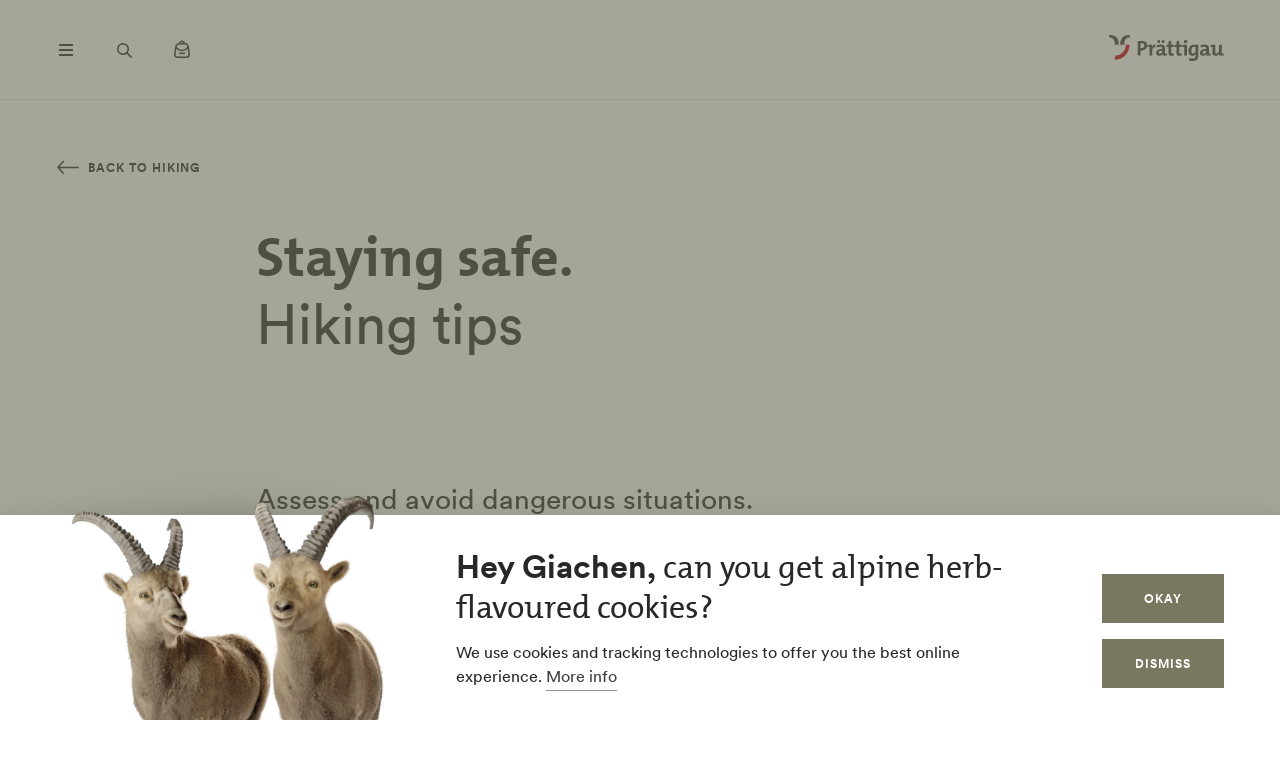

--- FILE ---
content_type: text/html; charset=UTF-8
request_url: https://www.praettigau.info/en/aktivitaeten/sommer/wandern/verhaltensregeln
body_size: 36516
content:
<!DOCTYPE html><!--[if IE 9 ]><html lang="en" dir="ltr" prefix="content: http://purl.org/rss/1.0/modules/content/ dc: http://purl.org/dc/terms/ foaf: http://xmlns.com/foaf/0.1/ og: http://ogp.me/ns# rdfs: http://www.w3.org/2000/01/rdf-schema# schema: http://schema.org/ sioc: http://rdfs.org/sioc/ns# sioct: http://rdfs.org/sioc/types# skos: http://www.w3.org/2004/02/skos/core# xsd: http://www.w3.org/2001/XMLSchema# " class="ie9"> <![endif]--><!--[if (gt IE 9)|!(IE)]><!--><html lang="en" dir="ltr" prefix="content: http://purl.org/rss/1.0/modules/content/ dc: http://purl.org/dc/terms/ foaf: http://xmlns.com/foaf/0.1/ og: http://ogp.me/ns# rdfs: http://www.w3.org/2000/01/rdf-schema# schema: http://schema.org/ sioc: http://rdfs.org/sioc/ns# sioct: http://rdfs.org/sioc/types# skos: http://www.w3.org/2004/02/skos/core# xsd: http://www.w3.org/2001/XMLSchema# "> <!--<![endif]--><head><meta charset="utf-8" /><script>window.dataLayerData = window.dataLayerData || []; window.dataLayerData.push({"pageLanguage":"en","siteName":"www.praettigau.info","pageType":"inhaltsseite","contentType":"Inhalt","contentMainTopic":["Aktivit\u00e4ten"],"contentTopic":["Zu Fuss"],"trueUrl":"https:\/\/www.praettigau.info\/en\/aktivitaeten\/sommer\/wandern\/verhaltensregeln","userType":"anonymous","internal":false})</script><script src="/modules/custom/grf_analytics/js/grf_analytics.js"></script><script>(function(w,d,s,l,i){w[l]=w[l]||[];w[l].push(['consent', 'default', {'ad_user_data': 'denied', 'ad_personalization': 'denied', 'ad_storage': 'denied', 'analytics_storage': 'denied', 'wait_for_update': 500,}]);w[l].push(['js', new Date()]);w[l].push(['config', 'GTM-KRF8M3D']);w[l].push({'gtm.start':new Date().getTime(),event:'gtm.js'});var f=d.getElementsByTagName(s)[0],j=d.createElement(s),dl=l!='dataLayer'?'&l='+l:'';j.async=true;j.src='https://www.googletagmanager.com/gtm.js?id='+i+dl;f.parentNode.insertBefore(j,f);})(window,document,'script','dataLayer','GTM-KRF8M3D');</script><noscript><style>form.antibot * :not(.antibot-message) { display: none !important; }</style></noscript><meta name="description" content="Gefährliche Situationen einschätzen und vermeiden. Für ein gefahrloses Queren von Viehweiden beachten Sie bitte die Regeln in den Merkblättern.||Assess and avoid dangerous situations." /><link rel="canonical" href="https://www.praettigau.info/en/aktivitaeten/sommer/wandern/verhaltensregeln" /><meta property="og:site_name" content="Prättigau Marketing" /><meta property="og:description" content="Gefährliche Situationen einschätzen und vermeiden. Für ein gefahrloses Queren von Viehweiden beachten Sie bitte die Regeln in den Merkblättern.||Assess and avoid dangerous situations." /><meta name="Generator" content="Drupal 10 (https://www.drupal.org)" /><meta name="MobileOptimized" content="width" /><meta name="HandheldFriendly" content="true" /><meta name="viewport" content="width=device-width, initial-scale=1.0, maximum-scale=2.0" /><link rel="alternate" hreflang="de" href="https://www.praettigau.info/de/aktivitaeten/sommer/wandern/verhaltensregeln" /><link rel="alternate" hreflang="en" href="https://www.praettigau.info/en/aktivitaeten/sommer/wandern/verhaltensregeln" /><title>Hiking tips | Prättigau Marketing</title><link rel="shortcut icon" href="/themes/tonic/sites/graubuenden/favicon.ico" type="image/vnd.microsoft.icon" /><link rel="apple-touch-icon" href="/themes/tonic/sites/graubuenden/app-192x192.png" /><link rel="apple-touch-icon" sizes="120x120" href="/themes/tonic/sites/graubuenden/app-144x144.png" /><link rel="apple-touch-icon" sizes="152x152" href="/themes/tonic/sites/graubuenden/app-144x144.png" /><link rel="apple-touch-icon" sizes="167x167" href="/themes/tonic/sites/graubuenden/app-192x192.png" /><link rel="apple-touch-icon" sizes="180x180" href="/themes/tonic/sites/graubuenden/app-192x192.png" /><link rel="icon" href="/themes/tonic/sites/graubuenden/app-192x192.png" sizes="192x192" /><link rel="icon" href="/themes/tonic/sites/graubuenden/app-512x512.png" sizes="512x512" /><meta name="theme-color" content="#ffffff" /><link rel="stylesheet" media="all" href="/sites/praettigau/files/css/css_LF66aqubUbyJ1VhXUgWvBL1LiQsWGL5Rsk_mClkNKPg.css?delta=0&amp;language=en&amp;theme=tonic&amp;include=eJxtzVEKAjEMhOELle2RymwautW0KYkV6-kVFhHBp-H_XoYE7is2dkdhD3R218yB1DhmmwOy4YLHD-QK0XJSV2uQ-uTAM5HqtfJ72pCKThz_YdphHARL5y3l6qR3thW1M6mEAUMxjMM_d1_ZZh9zl-oH5xeT_0qW" /><link rel="stylesheet" media="all" href="/sites/praettigau/files/css/css_FA0q04vg4JIbPutf9_w6nfyzdW_1n6ktxPs-sKBdqpw.css?delta=1&amp;language=en&amp;theme=tonic&amp;include=eJxtzVEKAjEMhOELle2RymwautW0KYkV6-kVFhHBp-H_XoYE7is2dkdhD3R218yB1DhmmwOy4YLHD-QK0XJSV2uQ-uTAM5HqtfJ72pCKThz_YdphHARL5y3l6qR3thW1M6mEAUMxjMM_d1_ZZh9zl-oH5xeT_0qW" /><style type="text/css">
.cdc-container{display:-webkit-box;display:-ms-flexbox;display:flex;-webkit-box-align:center;-ms-flex-align:center;align-items:center;-webkit-box-pack:center;-ms-flex-pack:center;justify-content:center}.cdc{height:auto;position:relative;-ms-flex-negative:0;flex-shrink:0}.cdc,.cdc-overlay{border-radius:50%;overflow:hidden}.cdc-overlay{opacity:1;position:absolute;display:-webkit-box;display:-ms-flexbox;display:flex;-webkit-box-align:center;-ms-flex-align:center;align-items:center;-webkit-box-pack:center;-ms-flex-pack:center;justify-content:center}.cdc-text{text-align:center}.cdc-legend{display:-webkit-box;display:-ms-flexbox;display:flex;-webkit-box-pack:center;-ms-flex-pack:center;justify-content:center;margin-top:1em;-ms-flex-wrap:wrap;flex-wrap:wrap}.cdc-legend-item{display:-webkit-inline-box;display:-ms-inline-flexbox;display:inline-flex;-webkit-box-align:center;-ms-flex-align:center;align-items:center;margin:.5em}.cdc-legend-item-color{height:1.25em;width:1.25em;border-radius:2px;margin-right:.5em}.cdc-sections{position:absolute;height:auto;width:100%;padding-bottom:100%;border-radius:50%}.cdc-section{width:50%;overflow:hidden;background-color:transparent;-webkit-transform-origin:0 50%;transform-origin:0 50%;pointer-events:none}.cdc-filler,.cdc-section{position:absolute;height:100%}.cdc-filler{width:100%;pointer-events:all}.cdc-section.cdc-section-right{left:50%}.cdc-section.cdc-section-right .cdc-filler{-webkit-transform-origin:0 50%;transform-origin:0 50%}.cdc-section.cdc-section-left{left:0}.cdc-section.cdc-section-left,.cdc-section.cdc-section-left .cdc-filler{-webkit-transform-origin:100% 50%;transform-origin:100% 50%}
html{line-height:1.15;-webkit-text-size-adjust:100%}body{margin:0}main{display:block}h1{font-size:2em;margin:.67em 0}hr{-webkit-box-sizing:content-box;box-sizing:content-box;height:0;overflow:visible}pre{font-family:monospace,monospace;font-size:1em}a{background-color:transparent}abbr[title]{border-bottom:none;text-decoration:underline;-webkit-text-decoration:underline dotted;text-decoration:underline dotted}b,strong{font-weight:bolder}code,kbd,samp{font-family:monospace,monospace;font-size:1em}small{font-size:80%}sub,sup{font-size:75%;line-height:0;position:relative;vertical-align:baseline}sub{bottom:-0.25em}sup{top:-0.5em}img{border-style:none}button,input,optgroup,select,textarea{font-family:inherit;font-size:100%;line-height:1.15;margin:0}button,input{overflow:visible}button,select{text-transform:none}button,[type=button],[type=reset],[type=submit]{-webkit-appearance:button}button::-moz-focus-inner,[type=button]::-moz-focus-inner,[type=reset]::-moz-focus-inner,[type=submit]::-moz-focus-inner{border-style:none;padding:0}button:-moz-focusring,[type=button]:-moz-focusring,[type=reset]:-moz-focusring,[type=submit]:-moz-focusring{outline:1px dotted ButtonText}fieldset{padding:.35em .75em .625em}legend{-webkit-box-sizing:border-box;box-sizing:border-box;color:inherit;display:table;max-width:100%;padding:0;white-space:normal}progress{vertical-align:baseline}textarea{overflow:auto}[type=checkbox],[type=radio]{-webkit-box-sizing:border-box;box-sizing:border-box;padding:0}[type=number]::-webkit-inner-spin-button,[type=number]::-webkit-outer-spin-button{height:auto}[type=search]{-webkit-appearance:textfield;outline-offset:-2px}[type=search]::-webkit-search-decoration{-webkit-appearance:none}::-webkit-file-upload-button{-webkit-appearance:button;font:inherit}details{display:block}summary{display:list-item}template{display:none}[hidden]{display:none}.visually-hidden{position:absolute !important;clip:rect(0 0 0 0);-webkit-clip-path:inset(50%);clip-path:inset(50%);overflow:hidden;margin:-1px;border:0;height:1px;width:1px;white-space:nowrap}.m-cookie-banner .eu-cookie-compliance-banner .eu-cookie-compliance-message a,.c-lead a{color:var(--colorSlateGray);text-decoration:none;padding-bottom:var(--spacingXXXS);border-bottom:1px solid var(--colorDarkSlateGray50);-webkit-transition:240ms cubic-bezier(0.455, 0.03, 0.515, 0.955);transition:240ms cubic-bezier(0.455, 0.03, 0.515, 0.955);word-break:break-all;word-break:break-word}.m-cookie-banner .eu-cookie-compliance-banner .eu-cookie-compliance-message a+.icon--external-link,.c-lead a+.icon--external-link{display:none}.m-cookie-banner .eu-cookie-compliance-banner .eu-cookie-compliance-message a:hover,.c-lead a:hover,.m-cookie-banner .eu-cookie-compliance-banner .eu-cookie-compliance-message a:active,.c-lead a:active{color:var(--colorSlateGray);border-bottom:1px solid var(--colorSlateGray)}.c-infolayer--link{color:var(--colorWhite);text-decoration:none;padding-bottom:var(--spacingXXXS);border-bottom:1px solid var(--colorWhite);-webkit-transition:240ms cubic-bezier(0.455, 0.03, 0.515, 0.955);transition:240ms cubic-bezier(0.455, 0.03, 0.515, 0.955);word-break:break-all;word-break:break-word}.c-infolayer--link+.icon--external-link{display:none}.c-infolayer--link:hover,.c-infolayer--link:active{color:var(--colorWhite)}.c-lead a[href^="http:"],.c-lead a[href^="https:"]{position:relative;margin-right:1.25em;padding-bottom:0}.c-lead a[href^="http:"]::after,.c-lead a[href^="https:"]::after{content:"";background-image:url("data:image/svg+xml,%3Csvg width='12' height='12' viewBox='0 0 12 12' fill='none' xmlns='http://www.w3.org/2000/svg'%3E%3Cpath d='M1.79113 10.875L0.875 9.97177L8.66855 2.16532H1.10726V0.875H10.875V10.6427H9.58468V3.08145L1.79113 10.875Z' fill='black'/%3E%3C/svg%3E%0A");background-repeat:no-repeat;background-size:100%;position:absolute;width:.5em;height:.5em;margin-left:.4em;margin-top:.6em;opacity:.7}.c-lead a[href^="http:"]:hover::after,.c-lead a[href^="https:"]:hover::after{opacity:1}.m-cta-primary__list{list-style:none;margin:0;padding:0}@font-face{font-family:"CircularGraubuendenWeb";src:url(/themes/tonic/dist/fonts/CirculargraubuendenWeb-Book.woff2) format("woff2"),url(/themes/tonic/dist/fonts/CirculargraubuendenWeb-Book.woff) format("woff");font-weight:400;font-style:normal;font-display:swap}@font-face{font-family:"CircularGraubuendenWeb";src:url(/themes/tonic/dist/fonts/CirculargraubuendenWeb-Bold.woff2) format("woff2"),url(/themes/tonic/dist/fonts/CirculargraubuendenWeb-Bold.woff) format("woff");font-weight:600;font-style:normal;font-display:swap}@font-face{font-family:"TheMix";src:url(/themes/tonic/dist/fonts/TheMix_500_.woff2) format("woff2"),url(/themes/tonic/dist/fonts/TheMix_500_.woff) format("woff");font-weight:500;font-style:normal;font-display:swap}@font-face{font-family:"TheMix";src:url(/themes/tonic/dist/fonts/TheMix_700_.woff2) format("woff2"),url(/themes/tonic/dist/fonts/TheMix_700_.woff) format("woff");font-weight:700;font-style:normal;font-display:swap}:root{--colorDarkSlateGray: #282828;--colorDarkGranat: #910013;--colorGranat: #C60219;--colorSlateGray: #3C3C3C;--colorGranit: #79775F;--colorMintGreen: #58A291;--colorIceBlue: #4E769C;--colorHoneyYellow: #F2A900;--colorForestGreen: #115740;--colorSunsetRed: #A45248;--colorGranit75: #A19E8C;--colorGranit50: #C0BFB2;--colorGranit25: #E0DFD9;--colorGranit10: #F2F2F0;--colorWhite: #FFFFFF;--colorLaPalma: #3D9B35;--colorGRFFooterBorder: #C0BFB2;--colorGranit5: #F9F9F7;--colorGranitDarkened20: #6F6D59;--colorGranitDarkened25: #6B6956;--colorGranit50Darkened20: #A2A196;--colorGranit50Darkened25: #9A998F;--colorDarkSlateGray50: #939393;--colorDarkSlateGray30: #BFBFBF;--colorDarkSlateGray10: #EAEAEA;--colorWeatherLabel: #767674;--colorSearchItemText: #6e6e6c;--colorWhiteAlpha20: rgba(255, 255, 255, .2);--colorWhiteAlpha50: rgba(255, 255, 255, .5);--colorGranat10: #F9E6E8;--colorGranatDarkened20: #B40217;--colorGranatDarkened25: #A80215;--menuShadow: 0px 0px 20px rgba(40, 40, 40, .1);--colorShadow: rgba(40, 40, 40, .2);--buttonShadow: 0px 2px 20px var(--colorShadow);--calendarShadow: 0px 4px 20px rgba(25, 24, 19, .1);--highShadow: 0 0 30px rgba(0, 0, 0, .27)}:root{--gridColumns: 6;--gridGutter: 16px;--gridMargin: 24px;--gridMaxWidth: 1660px;--gridColumn33: 6;--gridGutter33: 16px;--gridColumn50: 6;--gridGutter50: 16px;--gridColumn67: 6;--gridGutter67: 16px}@media all and (min-width: 36em){:root{--gridGutter: 24px;--gridGutter50: 24px;--gridGutter67: 24px}}@media all and (min-width: 48em){:root{--gridColumns: 12;--gridMargin: 48px}}@media all and (min-width: 61.25em){:root{--gridGutter: 32px;--gridColumn33: 4;--gridColumn67: 8;--gridGutter67: 32px}}@media all and (min-width: 75em){:root{--gridMargin: 56px}}@media all and (min-width: 90em){:root{--gridGutter: 40px;--gridMargin: 64px}}:root{--spacingXXXXS: 2px;--spacingXXXS: 4px;--spacingXXS: 8px;--spacingXS: 12px;--spacingS: 16px;--spacingM: 20px;--spacingL: 24px;--spacingXL: 32px;--spacingXXL: 48px;--spacingXXXL: 64px;--spacingXXXXL: 100px;--spacingFlexXXS: 8px;--spacingFlexXS: 12px;--spacingFlexS: 16px;--spacingFlexL: 24px;--spacingFlexXL: 24px;--spacingFlexXXL: 48px;--spacingFlexXXXL: 80px;--headerHeight: 80px;--longLogoHeight: 68px;--pwaNavigationHeight: 60px}@media all and (min-width: 48em){:root{--spacingFlexS: 20px;--spacingFlexXL: 32px;--spacingFlexXXXL: 120px;--longLogoHeight: 110px}}@media all and (min-width: 61.25em){:root{--spacingFlexXXS: 16px;--spacingFlexXS: 20px;--spacingFlexL: 32px;--spacingFlexXXL: 64px}}@media all and (min-width: 75em){:root{--spacingFlexXL: 48px;--headerHeight: 100px;--longLogoHeight: 125px}}.h1-alike,h1{font-family:"TheMix",BlinkMacSystemFont,-apple-system,"Segoe UI",Roboto,Oxygen-Sans,Ubuntu,Cantarell,"Helvetica Neue",sans-serif;font-size:32px;font-weight:bold;line-height:1.25;color:var(--colorDarkSlateGray)}@media all and (min-width: 48em){.h1-alike,h1{font-size:48px;line-height:1.26}}@media all and (min-width: 75em){.h1-alike,h1{font-size:56px;line-height:1.214}}@media all and (min-width: 90em){.h1-alike,h1{font-size:68px}}.h2-alike,h2{font-family:"TheMix",BlinkMacSystemFont,-apple-system,"Segoe UI",Roboto,Oxygen-Sans,Ubuntu,Cantarell,"Helvetica Neue",sans-serif;font-size:24px;font-weight:bold;line-height:1.25;color:var(--colorDarkSlateGray)}@media all and (min-width: 36em){.h2-alike,h2{font-size:28px}}@media all and (min-width: 61.25em){.h2-alike,h2{font-size:32px}}@media all and (min-width: 75em){.h2-alike,h2{font-size:40px}}@media all and (min-width: 90em){.h2-alike,h2{font-size:42px;line-height:1.238}}.m-cookie-banner .eu-cookie-compliance-banner .eu-cookie-compliance-message h2,.m-cookie-banner .eu-cookie-compliance-banner .eu-cookie-compliance-message h3,.m-cookie-banner .eu-cookie-compliance-banner .eu-cookie-compliance-message h4,.m-cookie-banner .eu-cookie-compliance-banner .eu-cookie-compliance-message h5,.m-cookie-banner .eu-cookie-compliance-banner .eu-cookie-compliance-message h6,.h3-alike,h3{font-family:"TheMix",BlinkMacSystemFont,-apple-system,"Segoe UI",Roboto,Oxygen-Sans,Ubuntu,Cantarell,"Helvetica Neue",sans-serif;font-size:24px;font-weight:bold;line-height:1.25;color:var(--colorDarkSlateGray)}@media all and (min-width: 48em){.m-cookie-banner .eu-cookie-compliance-banner .eu-cookie-compliance-message h2,.m-cookie-banner .eu-cookie-compliance-banner .eu-cookie-compliance-message h3,.m-cookie-banner .eu-cookie-compliance-banner .eu-cookie-compliance-message h4,.m-cookie-banner .eu-cookie-compliance-banner .eu-cookie-compliance-message h5,.m-cookie-banner .eu-cookie-compliance-banner .eu-cookie-compliance-message h6,.h3-alike,h3{font-size:28px;line-height:1.285}}@media all and (min-width: 75em){.m-cookie-banner .eu-cookie-compliance-banner .eu-cookie-compliance-message h2,.m-cookie-banner .eu-cookie-compliance-banner .eu-cookie-compliance-message h3,.m-cookie-banner .eu-cookie-compliance-banner .eu-cookie-compliance-message h4,.m-cookie-banner .eu-cookie-compliance-banner .eu-cookie-compliance-message h5,.m-cookie-banner .eu-cookie-compliance-banner .eu-cookie-compliance-message h6,.h3-alike,h3{font-size:32px;line-height:1.25}}.h4-alike,h4{font-family:"TheMix",BlinkMacSystemFont,-apple-system,"Segoe UI",Roboto,Oxygen-Sans,Ubuntu,Cantarell,"Helvetica Neue",sans-serif;font-size:20px;font-weight:bold;line-height:1.2;color:var(--colorDarkSlateGray)}@media all and (min-width: 48em){.h4-alike,h4{font-size:22px;line-height:1.227}}@media all and (min-width: 61.25em){.h4-alike,h4{font-size:24px;line-height:1.167}}@media all and (min-width: 75em){.h4-alike,h4{line-height:1.25}}.h5-alike,h5{font-family:"TheMix",BlinkMacSystemFont,-apple-system,"Segoe UI",Roboto,Oxygen-Sans,Ubuntu,Cantarell,"Helvetica Neue",sans-serif;font-size:20px;font-weight:bold;line-height:1.2;color:var(--colorDarkSlateGray)}h1 .thin,h1.thin,.h1-alike .thin,.h1-alike.thin,h2 .thin,h2.thin,.h2-alike .thin,.h2-alike.thin,h3 .thin,h3.thin,.h3-alike .thin,.h3-alike.thin,h4 .thin,h4.thin,.h4-alike .thin,.h4-alike.thin,h5 .thin,h5.thin,.h5-alike .thin,.h5-alike.thin{font-family:"CircularGraubuendenWeb","Circular",BlinkMacSystemFont,-apple-system,"Segoe UI",Roboto,Oxygen-Sans,Ubuntu,Cantarell,"Helvetica Neue",sans-serif;font-weight:400}.c-lead{font-size:20px;line-height:1.6}@media all and (min-width: 48em){.c-lead{font-size:24px;line-height:1.5}}@media all and (min-width: 75em){.c-lead{font-size:28px}}.m-personalization__stage .update-profile-note__text,.m-personalization__stage .update-profile-note p,.m-cookie-banner .eu-cookie-compliance-banner .eu-cookie-compliance-message p,.small-copy{font-size:16px;line-height:1.5;color:var(--colorDarkSlateGray)}.c-image__caption,.b-overlay--facets .reset-facets,.c-headline__preline,.button{font-size:12px;line-height:1.33}.c-headline__preline,.button{font-weight:bold;text-decoration:none}.ferien-profile-personalisation-features ul,.m-personalization .discover-swiss-account__title,body{font-size:18px;line-height:1.667;color:var(--colorDarkSlateGray);word-break:break-word}@media all and (min-width: 61.25em){.ferien-profile-personalisation-features ul,.m-personalization .discover-swiss-account__title,body{font-size:20px;line-height:1.6}}.c-large-teaser__lead{font-size:11px;font-weight:bold;line-height:1.45;letter-spacing:.05em;text-transform:uppercase;color:var(--colorGranit);margin:0 0 var(--spacingXXS) 0}@media all and (min-width: 61.25em){.c-large-teaser__lead{font-size:15px;line-height:1.33}}.c-large-teaser__text{font-size:16px;line-height:1.375;color:var(--colorDarkSlateGray)}@media all and (min-width: 61.25em){.c-large-teaser__text{line-height:1.5}}.c-headline__preline,.button{letter-spacing:.08em;text-transform:uppercase;color:var(--colorGranit)}.c-headline--centered{grid-column:span var(--gridColumns)}@media all and (min-width: 48em){.c-headline--centered{grid-column:2/12}}@media all and (min-width: 75em){.c-headline--centered{grid-column:3/11}}.button{display:inline-block;padding:var(--spacingS) var(--spacingXL);border:1px solid rgba(0,0,0,0);min-height:48px;overflow:hidden;background-color:rgba(0,0,0,0);-webkit-transition:420ms cubic-bezier(0.19, 1, 0.22, 1);transition:420ms cubic-bezier(0.19, 1, 0.22, 1);white-space:pre-line;text-align:center;cursor:pointer}.button--primary,.m-cta-primary__form .form-submit{position:relative;color:var(--colorWhite);background-color:var(--colorGranit)}.button--primary::after,.m-cta-primary__form .form-submit::after{content:"";display:block;z-index:0;position:absolute;top:0;left:0;width:100%;height:100%;opacity:.2;background-color:var(--colorDarkSlateGray);-webkit-transform:translateY(100%);transform:translateY(100%);-webkit-transition:420ms cubic-bezier(0.19, 1, 0.22, 1);transition:420ms cubic-bezier(0.19, 1, 0.22, 1)}.button--primary:hover,.m-cta-primary__form .form-submit:hover{color:var(--colorWhite)}.button--primary:hover::after,.m-cta-primary__form .form-submit:hover::after{-webkit-transform:translateY(0);transform:translateY(0)}.button--primary:focus,.m-cta-primary__form .form-submit:focus,.button--primary:active,.m-cta-primary__form .form-submit:active{color:var(--colorWhite)}.button--primary:focus::after,.m-cta-primary__form .form-submit:focus::after,.button--primary:active::after,.m-cta-primary__form .form-submit:active::after{opacity:.25;-webkit-transform:translateY(0);transform:translateY(0)}@-ms-viewport{width:auto}html{-webkit-box-sizing:border-box;box-sizing:border-box;scroll-behavior:auto;overflow-x:hidden;max-width:100%}*{-webkit-font-variant-ligatures:none;font-variant-ligatures:none}*,*::after,*::before{-webkit-box-sizing:border-box;box-sizing:border-box}input,textarea,button,select,a,li,div{-webkit-tap-highlight-color:rgba(0,0,0,0)}body{font-weight:400;font-size:100%;line-height:normal;font-family:"CircularGraubuendenWeb","Circular",BlinkMacSystemFont,-apple-system,"Segoe UI",Roboto,Oxygen-Sans,Ubuntu,Cantarell,"Helvetica Neue",sans-serif}body::before{display:none}@media all and (min-width: 20em){body::before{content:"xsmall"}}@media all and (min-width: 36em){body::before{content:"small"}}@media all and (min-width: 48em){body::before{content:"medium"}}@media all and (min-width: 61.25em){body::before{content:"large"}}@media all and (min-width: 75em){body::before{content:"xlarge"}}@media all and (min-width: 90em){body::before{content:"xxlarge"}}body .page{display:-webkit-box;display:-ms-flexbox;display:flex;-webkit-box-orient:vertical;-webkit-box-direction:normal;-ms-flex-direction:column;flex-direction:column;min-height:100vh;min-height:100dvh;max-height:100vh;overflow:hidden}body .page main{-webkit-box-flex:1;-ms-flex-positive:1;flex-grow:1}body.loaded .page{max-height:none;overflow:initial}::-moz-selection{background:#c7c6b8}::selection{background:#c7c6b8}a:not(.button){color:inherit}a:not(.button):hover{color:var(--colorSlateGray)}hr{margin:var(--spacingFlexXXL) 0;border:0 none;border-top:1px solid var(--colorGranit25)}.js-focus-visible :focus:not(.focus-visible){outline:none}.js-focus-visible .focus-visible{outline:2px solid var(--colorSlateGray);outline-offset:0}.js-focus-visible a.focus-visible:not(.button):not(.m-main-menu__overviewlink):not(.m-inpagenav__link):not(.c-newsletter-block--link){outline-offset:2px}.page--error--403 .ds-login-block .c-button{grid-column:3/6}html.details{opacity:1;-webkit-transform:none;transform:none}.hidden{display:none}.visually-hidden.focusable:active,.visually-hidden.focusable:focus{position:static !important;clip:auto;-webkit-clip-path:initial;clip-path:initial;overflow:visible;height:auto;width:auto}.invisible{visibility:hidden}.skeleton{width:100%;overflow:hidden;position:relative;background-color:var(--colorGranit10);border-radius:2px}.skeleton::after{-webkit-animation:skeleton-animation 1.2s infinite;animation:skeleton-animation 1.2s infinite;content:"";height:100%;left:0;position:absolute;right:0;top:0;-webkit-transform:translateX(-100%);transform:translateX(-100%);z-index:1;background:-webkit-gradient(linear, left top, right top, from(rgba(255, 255, 255, 0)), color-stop(rgba(255, 255, 255, 0.4)), to(rgba(255, 255, 255, 0)));background:linear-gradient(90deg, rgba(255, 255, 255, 0), rgba(255, 255, 255, 0.4), rgba(255, 255, 255, 0))}@-webkit-keyframes skeleton-animation{0%{-webkit-transform:translateX(-100%);transform:translateX(-100%)}to{-webkit-transform:translateX(100%);transform:translateX(100%)}}@keyframes skeleton-animation{0%{-webkit-transform:translateX(-100%);transform:translateX(-100%)}to{-webkit-transform:translateX(100%);transform:translateX(100%)}}.flatpickr-calendar .flatpickr-input{border:none;padding:0}.flatpickr-calendar .flatpickr-input.flatpickr-mobile{-webkit-appearance:none;-moz-appearance:none;appearance:none;height:68px}.flatpickr-calendar .flatpickr-calendar{-webkit-box-shadow:var(--calendarShadow);box-shadow:var(--calendarShadow)}.flatpickr-calendar .flatpickr-current-month{font-size:16px;padding-top:var(--spacingXS)}.flatpickr-calendar .flatpickr-months .flatpickr-prev-month,.flatpickr-calendar .flatpickr-months .flatpickr-next-month{margin:16px 12px;background-color:var(--colorGranit);-webkit-mask-image:url("data:image/svg+xml,%3Csvg viewBox='0 0 26 16' xmlns='http://www.w3.org/2000/svg'%3E%3Cline fill='none' y1='8' x2='22.6667' y2='8' stroke='currentColor' stroke-width='2'/%3E%3Cpath fill='none' d='M17.3333 15L24 8L17.3333 1' stroke='currentColor' stroke-width='2'/%3E%3C/svg%3E%0A");mask-image:url("data:image/svg+xml,%3Csvg viewBox='0 0 26 16' xmlns='http://www.w3.org/2000/svg'%3E%3Cline fill='none' y1='8' x2='22.6667' y2='8' stroke='currentColor' stroke-width='2'/%3E%3Cpath fill='none' d='M17.3333 15L24 8L17.3333 1' stroke='currentColor' stroke-width='2'/%3E%3C/svg%3E%0A");-webkit-mask-repeat:no-repeat;mask-repeat:no-repeat;-webkit-mask-position:center center;mask-position:center center;width:22px;height:13px;padding:0}.flatpickr-calendar .flatpickr-months .flatpickr-prev-month svg,.flatpickr-calendar .flatpickr-months .flatpickr-next-month svg{display:none}.flatpickr-calendar .flatpickr-months .flatpickr-prev-month{-webkit-transform:rotate(180deg);transform:rotate(180deg)}.flatpickr-calendar .flatpickr-weekdays{height:32px;margin-top:var(--spacingXS)}.flatpickr-calendar .flatpickr-weekday.span{font-size:13px;font-weight:normal;color:var(--colorDarkSlateGray50)}.flatpickr-calendar .flatpickr-day{color:var(--colorDarkSlateGray)}.flatpickr-calendar .flatpickr-day:hover,.flatpickr-calendar .flatpickr-day.today:hover{color:var(--colorDarkSlateGray);background:rgba(0,0,0,0);border-color:var(--colorDarkSlateGray)}.flatpickr-calendar .flatpickr-day.today{border-color:rgba(0,0,0,0);text-decoration:underline}.flatpickr-calendar .flatpickr-day.selected,.flatpickr-calendar .flatpickr-day.selected:hover{background:var(--colorGranit);border-color:var(--colorGranit)}.flatpickr-calendar .flatpickr-day.prevMonthDay:hover,.flatpickr-calendar .flatpickr-day.nextMonthDay:hover{background:rgba(0,0,0,0);color:var(--colorDarkSlateGray50);border-color:var(--colorGranit50)}.flatpickr-calendar .flatpickr-calendar .flatpickr-monthDropdown-months{-webkit-appearance:none;-moz-appearance:none;appearance:none;padding-top:var(--spacingXXXXS);padding-bottom:var(--spacingXXXXS);padding-right:var(--spacingL);background-image:url("/themes/tonic/dist/sprites/sprite.91856cb50da443d7391f.svg#arrow-down-view");background-repeat:no-repeat;background-position:top 66% right 6px;background-size:16px 16px}.flatpickr-calendar .flatpickr-calendar .flatpickr-monthDropdown-months:hover{background-color:rgba(0,0,0,.05);background-image:url("/themes/tonic/dist/sprites/sprite.91856cb50da443d7391f.svg#arrow-down-view");background-repeat:no-repeat;background-position:top 66% right 6px;background-size:16px 16px}.l-container{width:100%;max-width:var(--gridMaxWidth);margin:0 auto;padding-right:var(--gridMargin);padding-left:var(--gridMargin)}.l-container--full{max-width:100%}.l-container--centered{text-align:center}.l-container--flex{display:-webkit-box;display:-ms-flexbox;display:flex;-webkit-box-pack:justify;-ms-flex-pack:justify;justify-content:space-between;-webkit-box-align:center;-ms-flex-align:center;align-items:center}.l-section{margin-top:var(--spacingFlexXXXL)}.l-module{position:relative;grid-column:span var(--gridColumns)}@media all and (max-width: 47.99em){.l-grid--twocol .l-grid__region--second .l-module,.l-grid--twothirds-left .l-grid__region--second .l-module,.l-grid--twothirds-right .l-grid__region--second .l-module{margin-top:var(--spacingFlexXXL)}}.l-grid .l-module:not(:first-of-type){margin-top:var(--spacingFlexXXL)}.l-grid{display:grid;width:100%;grid-column-gap:var(--gridGutter);grid-template-columns:repeat(var(--gridColumns), 1fr)}@media all and (min-width: 48em){.l-grid--small{grid-template-columns:repeat(10, 1fr)}}.l-grid--onecol .l-grid__region{grid-column:span var(--gridColumns)}.l-grid--twocol .l-grid__region{grid-column:span var(--gridColumn50)}.l-grid--twothirds-left .l-grid__region--first{grid-column:span var(--gridColumn67)}.l-grid--twothirds-left .l-grid__region--second{grid-column:span var(--gridColumn33)}.l-grid--twothirds-right .l-grid__region--first{grid-column:span var(--gridColumn33)}.l-grid--twothirds-right .l-grid__region--second{grid-column:span var(--gridColumn67)}.swiper-container{margin-left:auto;margin-right:auto;position:relative;overflow:hidden;list-style:none;padding:0;z-index:1}.swiper-wrapper{position:relative;width:100%;height:100%;z-index:1;display:-webkit-box;display:-ms-flexbox;display:flex;-webkit-transition-property:-webkit-transform;transition-property:-webkit-transform;transition-property:transform;transition-property:transform, -webkit-transform}.swiper-container-android .swiper-slide,.swiper-wrapper{-webkit-transform:translate3d(0, 0, 0);transform:translate3d(0, 0, 0)}.swiper-slide{-ms-flex-negative:0;flex-shrink:0;width:100%;height:100%;position:relative;-webkit-transition-property:-webkit-transform;transition-property:-webkit-transform;transition-property:transform;transition-property:transform, -webkit-transform}.swiper-container-vertical>.swiper-wrapper{-webkit-box-orient:vertical;-webkit-box-direction:normal;-ms-flex-direction:column;flex-direction:column}.h1-alike,h1{margin:var(--spacingFlexXXL) 0 0 0}.h1-alike+.h2-alike,.h1-alike+h2,h1+.h2-alike,h1+h2{margin-top:var(--spacingL)}.h2-alike,h2{margin:var(--spacingFlexXXL) 0 0 0}.h2-alike+.h3-alike,.h2-alike+h3,h2+.h3-alike,h2+h3{margin-top:var(--spacingL)}.h3-alike,h3{margin:var(--spacingFlexXXL) 0 0 0}.h3-alike+.h4-alike,.h3-alike+h4,h3+.h4-alike,h3+h4{margin-top:var(--spacingL)}.h4-alike,h4{margin:var(--spacingFlexL) 0 0 0}.h4-alike+.h5-alike,.h4-alike+h5,h4+.h5-alike,h4+h5{margin-top:var(--spacingL)}.h5-alike,h5{margin:var(--spacingFlexL) 0 0 0}a{text-decoration:none}h1 a,.h1-alike a,h2 a,.h2-alike a,h3 a,.h3-alike a,h4 a,.h4-alike a,h5 a,.h5-alike a{line-height:1.667}@media all and (min-width: 61.25em){h1 a,.h1-alike a,h2 a,.h2-alike a,h3 a,.h3-alike a,h4 a,.h4-alike a,h5 a,.h5-alike a{line-height:1.6}}p{margin:var(--spacingL) 0 0 0}#GuuruMain{z-index:100 !important}.guuru-launcher{bottom:21px !important;right:88px !important;-webkit-transition:.2s cubic-bezier(0.455, 0.03, 0.515, 0.955);transition:.2s cubic-bezier(0.455, 0.03, 0.515, 0.955)}body:not(.loaded) .guuru-launcher{display:none !important}@media all and (max-width: 47.99em){.is-scrolling--stage:not(.is-scrolling--up) .guuru-launcher{-webkit-transform:translateY(250%);transform:translateY(250%)}}@media all and (min-width: 48em){.guuru-launcher{bottom:var(--spacingM) !important;right:var(--spacingM) !important}}body #onlim-chat-widget-trigger.onlim-chatwidget,body #onlim-chat-widget-unread.onlim-chatwidget,body #onlim-chat-widget-preview.onlim-chatwidget,body #onlim-chat-widget.onlim-chatwidget{z-index:100 !important}@media all and (max-width: 47.99em){.is-scrolling--stage:not(.is-scrolling--up) body #onlim-chat-widget-trigger,.is-scrolling--stage:not(.is-scrolling--up) body #onlim-chat-widget-unread,.is-scrolling--stage:not(.is-scrolling--up) body #onlim-chat-widget-preview,.is-scrolling--stage:not(.is-scrolling--up) body #onlim-chat-widget{-webkit-transform:translateY(250%);transform:translateY(250%)}}body #onlim-chat-widget-trigger{right:90px !important;-webkit-transition:.2s cubic-bezier(0.455, 0.03, 0.515, 0.955);transition:.2s cubic-bezier(0.455, 0.03, 0.515, 0.955)}@media all and (max-width: 47.99em){.onlim-chat-widget-active body #onlim-chat-widget-trigger{display:none}}@media all and (min-width: 48em){body #onlim-chat-widget-trigger{bottom:var(--spacingM) !important;right:var(--spacingM) !important}}body #onlim-chat-widget-unread{right:86px !important;-webkit-transition:.2s cubic-bezier(0.455, 0.03, 0.515, 0.955);transition:.2s cubic-bezier(0.455, 0.03, 0.515, 0.955)}@media all and (max-width: 47.99em){.is-scrolling--stage:not(.is-scrolling--up) body #onlim-chat-widget-unread{display:none !important}}@media all and (min-width: 48em){body #onlim-chat-widget-unread{right:16px !important}}@media all and (max-width: 47.99em){body.onlim-chat-initialized .overview-page__buttons{width:calc(100% - 56px - 60px - 2*var(--spacingXXS) - 2*var(--spacingL));right:calc(116px + 2*var(--spacingXXS) + var(--spacingL))}body.onlim-chat-initialized .m-cta__actions{width:calc(100% - 56px - 60px - 2*var(--spacingXXS) - 2*var(--spacingL));right:calc(116px + 2*var(--spacingXXS) + var(--spacingL))}html.noscroll #onlim-chat-widget-trigger.onlim-chatwidget,html.noscroll #onlim-chat-widget-unread.onlim-chatwidget,html.noscroll #onlim-chat-widget-preview.onlim-chatwidget,html.noscroll #onlim-chat-widget.onlim-chatwidget{z-index:99 !important}}.element.fade-in{opacity:0;-webkit-transform:translateY(200px);transform:translateY(200px);-webkit-transition:opacity 3200ms cubic-bezier(0.19, 1, 0.22, 1),-webkit-transform 800ms cubic-bezier(0.19, 1, 0.22, 1);transition:opacity 3200ms cubic-bezier(0.19, 1, 0.22, 1),-webkit-transform 800ms cubic-bezier(0.19, 1, 0.22, 1);transition:transform 800ms cubic-bezier(0.19, 1, 0.22, 1),opacity 3200ms cubic-bezier(0.19, 1, 0.22, 1);transition:transform 800ms cubic-bezier(0.19, 1, 0.22, 1),opacity 3200ms cubic-bezier(0.19, 1, 0.22, 1),-webkit-transform 800ms cubic-bezier(0.19, 1, 0.22, 1)}.element--visible.fade-in{-webkit-transform:translateY(0);transform:translateY(0);opacity:1}.l-layout-section-html .element.fade-in,.l-layout-section-html .element--visible.fade-in{-webkit-transform:none;transform:none}.icon{fill:currentColor;width:24px;height:24px}.icon--internal-link{width:26px;height:16px}.icon--external-link{position:relative;top:-2px;left:-4px;width:24px;height:24px}.loader{z-index:999;position:fixed;top:0;left:0;width:100%;max-width:100vw;height:100%;max-height:100vh;background:var(--colorWhite);display:-webkit-box;display:-ms-flexbox;display:flex;-webkit-box-orient:vertical;-webkit-box-direction:normal;-ms-flex-direction:column;flex-direction:column;-webkit-box-align:center;-ms-flex-align:center;align-items:center;-webkit-box-pack:center;-ms-flex-pack:center;justify-content:center;-webkit-animation:pulse 960ms linear infinite;animation:pulse 960ms linear infinite;-webkit-transition:640ms cubic-bezier(0.455, 0.03, 0.515, 0.955);transition:640ms cubic-bezier(0.455, 0.03, 0.515, 0.955)}@media(prefers-reduced-motion){.loader{-webkit-animation-play-state:paused;animation-play-state:paused}}.loader__logo{max-width:80%}.loader__logo img{max-width:100%;max-height:240px}.loader--multiple.loader--has-cookie .loader__logo{width:auto;max-width:none}.loader--multiple.loader--has-cookie .loader__logo svg{width:56px;height:auto}@-webkit-keyframes pulse{0%{-webkit-transform:scale(1);transform:scale(1)}70%{-webkit-transform:scale(1.06);transform:scale(1.06)}100%{-webkit-transform:scale(1);transform:scale(1)}}@keyframes pulse{0%{-webkit-transform:scale(1);transform:scale(1)}70%{-webkit-transform:scale(1.06);transform:scale(1.06)}100%{-webkit-transform:scale(1);transform:scale(1)}}.loaded .loader{visibility:hidden;opacity:0;-webkit-animation-play-state:paused;animation-play-state:paused}.b-overlay__wrapper,.b-overlay__background{position:fixed;top:0;right:0;width:100%;height:100%}.b-overlay__wrapper{z-index:107;padding:var(--spacingL);overflow-y:auto;-webkit-overflow-scrolling:touch;background:var(--colorWhite);-webkit-transform:translate(0, 100%);transform:translate(0, 100%);-webkit-transition:420ms cubic-bezier(0.19, 1, 0.22, 1);transition:420ms cubic-bezier(0.19, 1, 0.22, 1)}@media all and (min-width: 48em){.b-overlay__wrapper{width:420px;padding:var(--spacingXL) var(--spacingXXXL);-webkit-transform:translate(100%, 0);transform:translate(100%, 0)}}.b-overlay.is-open .b-overlay__wrapper{-webkit-transform:translate(0, 0);transform:translate(0, 0)}.b-overlay__background{z-index:101;background:var(--colorGranit);opacity:0;visibility:hidden;-webkit-transition:420ms cubic-bezier(0.19, 1, 0.22, 1);transition:420ms cubic-bezier(0.19, 1, 0.22, 1)}.b-overlay.is-open .b-overlay__background{opacity:.8;visibility:visible}.b-overlay__header{display:-webkit-box;display:-ms-flexbox;display:flex;-webkit-box-pack:justify;-ms-flex-pack:justify;justify-content:space-between}.b-overlay__title{font-size:16px;margin:0;padding-right:var(--spacingXL)}@media all and (min-width: 48em){.b-overlay__title{font-size:20px;padding-right:0}}.b-overlay__close{cursor:pointer;background:none;border:0 none;height:24px;padding-right:0}.b-overlay__close .icon{-webkit-transition:.2s ease;transition:.2s ease}.b-overlay__close:hover .icon,.b-overlay__close:active .icon{-webkit-transform:rotate(90deg);transform:rotate(90deg)}.b-overlay__content{margin-top:var(--spacingXXL)}@media all and (min-width: 48em){.b-overlay__content{margin-top:80px}}.b-overlay__actions{position:-webkit-sticky;position:sticky;z-index:2;bottom:0;left:0;right:0;background:var(--colorWhite);padding:var(--spacingM) var(--spacingL);margin-top:var(--spacingXL)}.b-overlay__actions::before{content:"";position:absolute;z-index:101;top:-32px;left:0;right:0;height:32px;background:-webkit-gradient(linear, left top, left bottom, color-stop(54.13%, rgba(255, 255, 255, 0)), color-stop(92.73%, rgba(255, 255, 255, 0.64)));background:linear-gradient(rgba(255, 255, 255, 0) 54.13%, rgba(255, 255, 255, 0.64) 92.73%);pointer-events:none}.b-overlay__actions .button{width:100%;border-radius:0;position:relative}.b-overlay--facets .b-overlay__wrapper{padding:0}.b-overlay--facets .b-overlay__header{background-color:var(--colorGranit5);padding:var(--spacingM) var(--spacingL);position:-webkit-sticky;position:sticky;top:0;z-index:1}.b-overlay--facets .b-overlay__title{font-size:16px;color:var(--colorDarkSlateGray)}.b-overlay--facets .b-overlay__content{margin-top:0}.b-overlay--facets .reset-facets{cursor:pointer;display:block;width:100%;font-weight:bold;text-align:center;color:var(--colorGranit);padding:var(--spacingM) 0;margin-bottom:calc(var(--spacingM)*-1)}.b-overlay--facets .reset-facets:hover{color:var(--colorDarkSlateGray)}html.noscroll{height:100vh;overflow:hidden}.button__label{z-index:1;position:relative}.button--primary.button--inverted,.m-cta-primary__form .button--inverted.form-submit{color:var(--colorGranit);background-color:var(--colorWhite)}.button--primary.button--inverted::after,.m-cta-primary__form .button--inverted.form-submit::after{opacity:1;background-color:var(--colorGranit10)}.button--primary.button--inverted:focus,.m-cta-primary__form .button--inverted.form-submit:focus,.button--primary.button--inverted:active,.m-cta-primary__form .button--inverted.form-submit:active{background-color:var(--colorGranit25)}.button--primary.button--inverted:hover,.m-cta-primary__form .button--inverted.form-submit:hover{color:var(--colorGranit);background-color:var(--colorWhite)}.button--secondary{border:1px solid var(--colorGranit);color:var(--colorGranit);background-color:var(--colorWhite)}.button--secondary:hover,.button--secondary:focus,.button--secondary:active{border-color:var(--colorSlateGray);color:var(--colorSlateGray)}.m-image-text .button--secondary{background-color:var(--colorGranit10)}.button--secondary.button--inverted{border-color:var(--colorWhite);color:var(--colorWhite);background-color:rgba(0,0,0,0)}.button--secondary.button--inverted:hover{border-color:var(--colorGranit10);color:var(--colorGranit10)}.button--secondary.button--inverted:focus,.button--secondary.button--inverted:active{border-color:var(--colorGranit25);color:var(--colorGranit25)}.button--primary-cta,.button--secondary-cta{letter-spacing:normal;text-transform:none;padding:var(--spacingM)}@media all and (min-width: 48em){.button--primary-cta,.button--secondary-cta{padding:var(--spacingS) var(--spacingXL)}}.button--primary-cta{color:var(--colorWhite);background-color:var(--colorGranit)}.button--primary-cta:hover{color:var(--colorWhite);background-color:var(--colorGranitDarkened20)}.button--primary-cta:focus,.button--primary-cta:active{color:var(--colorWhite);background-color:var(--colorGranitDarkened25)}.button--secondary-cta{border-color:var(--colorGranit);color:var(--colorGranit);background-color:var(--colorWhite)}.button--secondary-cta:hover,.button--secondary-cta:focus,.button--secondary-cta:active{border-color:var(--colorGranitDarkened20);color:var(--colorGranitDarkened20)}.button--filter{border-color:rgba(0,0,0,0);border-radius:28px;padding:var(--spacingM) var(--spacingXL);height:56px;text-transform:none;background:var(--colorGranit50);color:var(--colorDarkSlateGray)}@media all and (min-width: 48em){.button--filter{border-radius:0;padding:var(--spacingS) var(--spacingXL);height:48px}}.button--filter:hover{background:var(--colorGranit50Darkened20);color:var(--colorDarkSlateGray)}.button--filter:focus,.button--filter:active{background:var(--colorGranit50Darkened25);color:var(--colorDarkSlateGray)}.button--filter--secondary,.button--filter.button--inverted{border-color:rgba(0,0,0,0);border-radius:28px;padding:var(--spacingM) var(--spacingXL);height:56px;text-transform:none;background:var(--colorWhite);color:var(--colorGranit)}@media all and (min-width: 48em){.button--filter--secondary,.button--filter.button--inverted{border-radius:0;padding:var(--spacingS) var(--spacingXL);height:48px}}.button--filter--secondary:hover,.button--filter--secondary:focus,.button--filter--secondary:active,.button--filter.button--inverted:hover,.button--filter.button--inverted:focus,.button--filter.button--inverted:active{background:var(--colorWhite);color:var(--colorSlateGray)}.button--disabled,.button--disabled:hover,.button--disabled:focus,.button--disabled:active{border-color:rgba(0,0,0,0);color:var(--colorWhite);background-color:var(--colorGranit25);cursor:default;pointer-events:none}.button--disabled.button--secondary,.button--disabled.button--secondary:hover,.button--disabled.button--secondary:focus,.button--disabled.button--secondary:active,.button--disabled.button--secondary-cta,.button--disabled.button--secondary-cta:hover,.button--disabled.button--secondary-cta:focus,.button--disabled.button--secondary-cta:active,.button--disabled.button--primary.button--inverted,.m-cta-primary__form .button--disabled.button--inverted.form-submit,.button--disabled.button--primary.button--inverted:hover,.button--disabled.button--primary.button--inverted:focus,.button--disabled.button--primary.button--inverted:active,.button--disabled.button--filter--secondary,.button--disabled.button--filter--secondary:hover,.button--disabled.button--filter--secondary:focus,.button--disabled.button--filter--secondary:active,.button--disabled.button--filter.button--inverted,.button--disabled.button--filter.button--inverted:hover,.button--disabled.button--filter.button--inverted:focus,.button--disabled.button--filter.button--inverted:active{border-color:var(--colorGranit25);color:var(--colorGranit25);background-color:var(--colorWhite)}.button--disabled::after{display:none}.button--primary.button--garnet,.m-cta-primary__form .button--garnet.form-submit{background-color:var(--colorGranat)}.button--primary.button--inverted.button--garnet,.m-cta-primary__form .button--inverted.button--garnet.form-submit{border-color:var(--colorGranat);background-color:var(--colorWhite);color:var(--colorGranat)}.button--primary.button--inverted.button--garnet::after,.m-cta-primary__form .button--inverted.button--garnet.form-submit::after{background-color:var(--colorGranat10)}.button--primary.button--inverted.button--garnet:focus,.m-cta-primary__form .button--inverted.button--garnet.form-submit:focus,.button--primary.button--inverted.button--garnet:active,.m-cta-primary__form .button--inverted.button--garnet.form-submit:active{background-color:var(--colorGranit25)}.button--secondary.button--garnet,.button--secondary-cta.button--garnet{border-color:var(--colorGranat);color:var(--colorGranat)}.button--secondary.button--garnet:hover,.button--secondary.button--garnet:focus,.button--secondary.button--garnet:active,.button--secondary-cta.button--garnet:hover,.button--secondary-cta.button--garnet:focus,.button--secondary-cta.button--garnet:active{border-color:var(--colorGranatDarkened20);color:var(--colorGranatDarkened20)}.button--secondary.button--inverted.button--garnet:hover{border-color:var(--colorGranatDarkened20);color:var(--colorGranatDarkened20)}.button--secondary.button--inverted.button--garnet:focus,.button--secondary.button--inverted.button--garnet:active{border-color:var(--colorGranatDarkened25);color:var(--colorGranatDarkened25)}.button--primary-cta.button--garnet{background-color:var(--colorGranat)}.button--primary-cta.button--garnet:hover{background-color:var(--colorGranatDarkened20)}.button--primary-cta.button--garnet:focus,.button--primary-cta.button--garnet:active{background-color:var(--colorGranatDarkened25)}@media all and (max-width: 47.99em){.button--floating{-webkit-box-shadow:var(--buttonShadow);box-shadow:var(--buttonShadow)}}.button--is-loading::before,.button--is-loading:hover::before,.button--is-loading:active::before{content:"";z-index:2;position:absolute;top:50%;left:50%;display:block;width:24px;height:24px;margin-top:-12px;margin-left:-12px;border:2px solid var(--colorWhite);border-left-color:rgba(0,0,0,0);border-radius:50%;background:rgba(0,0,0,0);-webkit-animation:spin .75s infinite ease;animation:spin .75s infinite ease}.button--is-loading::after,.button--is-loading:hover::after,.button--is-loading:active::after{position:absolute;top:50%;left:50%;-webkit-transform:translate(-50%, -50%);transform:translate(-50%, -50%);content:"";opacity:1;display:block;width:100%;height:100%;background:var(--colorGranit)}.button--icon{display:-webkit-box;display:-ms-flexbox;display:flex;-webkit-box-align:center;-ms-flex-align:center;align-items:center;-webkit-box-pack:center;-ms-flex-pack:center;justify-content:center}.button .icon{margin-right:var(--spacingXS)}@-webkit-keyframes spin{0%{-webkit-transform:rotate(0deg);transform:rotate(0deg)}100%{-webkit-transform:rotate(360deg);transform:rotate(360deg)}}@keyframes spin{0%{-webkit-transform:rotate(0deg);transform:rotate(0deg)}100%{-webkit-transform:rotate(360deg);transform:rotate(360deg)}}.m-cta-primary__list+.m-cta-primary__list,.m-cta-primary__list+.m-cta-primary__form{margin-top:var(--spacingXXL)}.m-cta-primary__item{margin-top:var(--spacingM)}.m-cta-primary__link{font-size:20px;line-height:1.4;color:var(--colorDarkSlateGray)}.m-cta-primary__link .icon--external-link{top:2px}.m-cta-primary__link:hover{color:var(--colorSlateGray)}.b-overlay--primarycta.is-open .b-overlay__wrapper{overflow-x:hidden}@media all and (max-width: 47.99em){.c-header-search{position:fixed;bottom:var(--spacingL);right:80px;z-index:2}.second-level-open .c-header-search{display:none}}.c-header-search__toggle{-webkit-appearance:none;-moz-appearance:none;appearance:none;background:none;padding:0;border:0 none;border-radius:50%;display:block;width:56px;height:56px;margin-left:calc(var(--spacingS)*-1);-webkit-transition:.2s cubic-bezier(0.455, 0.03, 0.515, 0.955);transition:.2s cubic-bezier(0.455, 0.03, 0.515, 0.955)}@media all and (max-width: 47.99em){.c-header-search__toggle{margin:0;-webkit-box-shadow:0px 0 24px 8px var(--colorWhite);box-shadow:0px 0 24px 8px var(--colorWhite);background:radial-gradient(closest-side, var(--colorWhite), var(--colorWhiteAlpha50))}.search-open .c-header-search__toggle{opacity:0;visibility:hidden}}.c-header-search__toggle:hover{background-color:var(--colorGranit10)}.c-header-search__toggle svg{width:24px;height:24px;margin:16px}.c-header-search__back-link{position:absolute;bottom:40px;left:44px;z-index:1}@media all and (min-width: 48em){.c-header-search__back-link{display:none}}.c-header-search__flyout,.c-header-search__background{opacity:0;visibility:hidden;-webkit-transition:420ms cubic-bezier(0.19, 1, 0.22, 1);transition:420ms cubic-bezier(0.19, 1, 0.22, 1)}.c-header-search__flyout--visible,.c-header-search__background--visible{opacity:1;visibility:visible}.c-header-search__flyout{position:fixed;left:0;top:0;width:100%;height:100%;z-index:1;background:var(--colorWhite);-webkit-transform:translateX(100%);transform:translateX(100%)}@media all and (min-width: 48em){.c-header-search__flyout{top:var(--headerHeight);height:auto;-webkit-transform:translateY(-32px);transform:translateY(-32px)}}.c-header-search__flyout--visible{-webkit-transform:translate(0, 0);transform:translate(0, 0)}@media all and (min-width: 48em){.c-header-search__background{position:fixed;top:var(--headerHeight);right:0;width:100vw;height:calc(100vh - var(--headerHeight));z-index:-1;background:var(--colorGranit)}.c-header-search__background--visible{opacity:.8}.header--hidden .c-header-search__background{height:100vh}}.c-hamburger__line{display:block;position:absolute;height:1.5px;width:14px;background:var(--colorDarkSlateGray);opacity:1;left:21px;-webkit-transform:translate(0) rotate(0deg);transform:translate(0) rotate(0deg);-webkit-transition:.25s ease-in-out;transition:.25s ease-in-out;-webkit-transform-origin:center center;transform-origin:center center}.c-hamburger__line:first-child{top:22.25px}.menu-open .c-hamburger__line:first-child{width:16px;-webkit-transform:translate(-1px, 5px) rotate(45deg);transform:translate(-1px, 5px) rotate(45deg)}.c-hamburger__line:nth-child(2){top:27.25px;-webkit-transform-origin:left center;transform-origin:left center}.menu-open .c-hamburger__line:nth-child(2){width:0%;opacity:0}.c-hamburger__line:nth-child(3){top:32.25px}.menu-open .c-hamburger__line:nth-child(3){width:16px;-webkit-transform:translate(-1px, -5px) rotate(-45deg);transform:translate(-1px, -5px) rotate(-45deg)}.c-headline{position:relative;font-family:"TheMix",BlinkMacSystemFont,-apple-system,"Segoe UI",Roboto,Oxygen-Sans,Ubuntu,Cantarell,"Helvetica Neue",sans-serif}.c-headline__wrapper{margin:0;opacity:0;display:inline-block;-webkit-transform:translateY(100%);transform:translateY(100%);-webkit-transition:opacity 560ms cubic-bezier(0.19, 1, 0.22, 1),-webkit-transform 560ms cubic-bezier(0.19, 1, 0.22, 1);transition:opacity 560ms cubic-bezier(0.19, 1, 0.22, 1),-webkit-transform 560ms cubic-bezier(0.19, 1, 0.22, 1);transition:opacity 560ms cubic-bezier(0.19, 1, 0.22, 1),transform 560ms cubic-bezier(0.19, 1, 0.22, 1);transition:opacity 560ms cubic-bezier(0.19, 1, 0.22, 1),transform 560ms cubic-bezier(0.19, 1, 0.22, 1),-webkit-transform 560ms cubic-bezier(0.19, 1, 0.22, 1)}.c-headline__wrapper__has-logo{width:100%}.c-headline__wrapper__has-logo .c-headline__container{display:-webkit-box;display:-ms-flexbox;display:flex}.c-headline--inline .c-headline__wrapper{display:inline;gap:var(--spacingXXS)}.c-headline__preline,.c-headline__title,.c-headline__topline{display:block;margin:0}.c-headline__swiss-mobility-logo{display:block;width:52px}@media all and (min-width: 36em){.c-headline__swiss-mobility-logo{width:80px}}.c-headline__title.title-inline{display:block}@media all and (min-width: 36em){.c-headline__title.title-inline{display:inline;vertical-align:middle}}.c-headline__container{display:inline;-webkit-box-pack:justify;-ms-flex-pack:justify;justify-content:space-between;-webkit-box-align:center;-ms-flex-align:center;align-items:center;gap:var(--spacingL)}.c-headline--inline .c-headline__title,.c-headline--inline .c-headline__topline{display:inline}.c-headline--inline .c-headline__topline::after{content:" "}.c-headline__preline{color:var(--colorDarkSlateGray);margin-top:var(--spacingXL);margin-bottom:var(--spacingS)}.c-headline__preline-content{color:var(--colorGranit)}.c-headline__topline{font-family:"CircularGraubuendenWeb","Circular",BlinkMacSystemFont,-apple-system,"Segoe UI",Roboto,Oxygen-Sans,Ubuntu,Cantarell,"Helvetica Neue",sans-serif;font-weight:bold}.c-headline__topline.h1-alike{font-family:"TheMix",BlinkMacSystemFont,-apple-system,"Segoe UI",Roboto,Oxygen-Sans,Ubuntu,Cantarell,"Helvetica Neue",sans-serif}.c-headline__topline+h1,.c-headline__topline+.h1-alike{font-family:"CircularGraubuendenWeb","Circular",BlinkMacSystemFont,-apple-system,"Segoe UI",Roboto,Oxygen-Sans,Ubuntu,Cantarell,"Helvetica Neue",sans-serif}.c-headline__topline+h2,.c-headline__topline+.h2-alike,.c-headline__topline+h3,.c-headline__topline+.h3-alike,.c-headline__topline+h4,.c-headline__topline+.h4-alike,.c-headline__topline+h5,.c-headline__topline+.h5-alike{font-family:"TheMix",BlinkMacSystemFont,-apple-system,"Segoe UI",Roboto,Oxygen-Sans,Ubuntu,Cantarell,"Helvetica Neue",sans-serif}.c-headline--centered{margin-top:var(--spacingFlexXL)}.c-headline:not(.c-headline--centered){grid-column:span var(--gridColumns)}@media all and (min-width: 48em){.c-headline--small:not(.c-headline--centered){grid-column:2/12}}@media all and (min-width: 75em){.c-headline--small:not(.c-headline--centered){grid-column:3/11}}@media all and (min-width: 48em){.l-grid--twocol .l-grid__region .c-headline{grid-column:1/span var(--gridColumn50)}}@media all and (min-width: 48em){.l-grid--twothirds-left .l-grid__region--first .c-headline,.l-grid--twothirds-right .l-grid__region--second .c-headline{grid-column:1/span var(--gridColumn67)}}@media all and (min-width: 48em){.l-grid--twothirds-left .l-grid__region--second .c-headline,.l-grid--twothirds-right .l-grid__region--first .c-headline{grid-column:1/span var(--gridColumn33)}}.layout--full-width .layout__region .c-headline{margin-left:auto;margin-right:auto;width:100%;max-width:calc(100vw - 2*var(--gridMargin))}@media all and (min-width: 48em){.layout--full-width .layout__region .c-headline{max-width:calc(((((min(100vw, var(--gridMaxWidth)) - (var(--gridMargin) * 2) + var(--gridGutter)) / var(--gridColumns)) * 10) - var(--gridGutter)))}}@media all and (min-width: 75em){.layout--full-width .layout__region .c-headline{max-width:calc(((((min(100vw, var(--gridMaxWidth)) - (var(--gridMargin) * 2) + var(--gridGutter)) / var(--gridColumns)) * 8) - var(--gridGutter)))}}.loaded .c-headline__wrapper{opacity:1;-webkit-transform:translateY(0);transform:translateY(0)}.c-image{position:relative;line-height:0}.c-image__caption{text-align:left;z-index:1;position:absolute;bottom:var(--spacingXS);left:var(--spacingS);margin-right:var(--spacingS);text-shadow:0px 0px 6px var(--colorSlateGray);max-width:100%}@media all and (min-width: 48em){.c-image__caption{max-width:calc(max(100% - 640px,50%) - var(--spacingS) - var(--spacingS))}}.c-image__caption::after{content:"";z-index:-1;position:absolute;bottom:4px;right:0;width:100%;height:1px;-webkit-box-shadow:1px 1px 12px rgba(0,0,0,.3);box-shadow:1px 1px 12px rgba(0,0,0,.3)}.c-image__caption a:hover{color:var(--colorWhite)}.c-image__caption .icon{width:12px;height:12px}.c-image__caption,.c-image__caption-link{color:var(--colorWhite)}.c-image img{max-width:100%;color:rgba(0,0,0,0)}.c-image img::before{display:none}.c-small-teaser .c-image img.error{opacity:1}.c-image img.error::after,.c-image--empty::after{content:"";position:absolute;top:0;left:0;width:100%;height:100%;min-height:180px;-o-object-fit:cover;object-fit:cover;background-image:url(/themes/tonic/media/images/logo-capricorn-outline.svg);background-repeat:no-repeat;background-position:calc(100% - 24px) 24px;background-size:clamp(36px,22%,200px) auto}@media all and (max-width: 47.99em){.c-image--has-mobile-image .c-image__image{display:none}}@media all and (min-width: 48em){.c-image--has-mobile-image .c-image__mobile-image{display:none}}.c-image--right-top img{-o-object-position:right top;object-position:right top}.c-image--left-top img{-o-object-position:left top;object-position:left top}.c-image--center-top img{-o-object-position:center top;object-position:center top}.c-image--right-middle img{-o-object-position:right center;object-position:right center}.c-image--left-middle img{-o-object-position:left center;object-position:left center}.c-image--center-middle img{-o-object-position:center center;object-position:center center}.c-image--right-bottom img{-o-object-position:right bottom;object-position:right bottom}.c-image--left-bottom img{-o-object-position:left bottom;object-position:left bottom}.c-image--center-bottom img{-o-object-position:center bottom;object-position:center bottom}@media all and (max-width: 47.99em){.c-image--mobile-right-top img{-o-object-position:right top;object-position:right top}.c-image--mobile-left-top img{-o-object-position:left top;object-position:left top}.c-image--mobile-center-top img{-o-object-position:center top;object-position:center top}.c-image--mobile-right-middle img{-o-object-position:right center;object-position:right center}.c-image--mobile-left-middle img{-o-object-position:left center;object-position:left center}.c-image--mobile-center-middle img{-o-object-position:center center;object-position:center center}.c-image--mobile-right-bottom img{-o-object-position:right bottom;object-position:right bottom}.c-image--mobile-left-bottom img{-o-object-position:left bottom;object-position:left bottom}.c-image--mobile-center-bottom img{-o-object-position:center bottom;object-position:center bottom}}.c-infolayer{z-index:1;position:relative;background-color:var(--colorDarkGranat);color:var(--colorWhite);font-size:18px;line-height:1.7;padding:var(--spacingFlexL) 0;display:none}.c-infolayer--visible{display:block}.c-infolayer--text{grid-column:1/6}@media all and (min-width: 48em){.c-infolayer--text{grid-column:1/12;max-width:1200px}}.c-infolayer--text>*{display:inline}.c-infolayer--text a:hover,.c-infolayer--text a:not(.button):hover{color:var(--colorDarkSlateGray10)}.c-infolayer--icon{cursor:pointer;margin-top:var(--spacingXXXS);text-align:right}.c-infolayer--icon .icon{-webkit-transition:.2s cubic-bezier(0.455, 0.03, 0.515, 0.955);transition:.2s cubic-bezier(0.455, 0.03, 0.515, 0.955)}.c-infolayer--icon:hover,.c-infolayer--icon:not(.button):hover{color:var(--colorDarkSlateGray10)}.c-infolayer--icon:hover .icon,.c-infolayer--icon:not(.button):hover .icon{-webkit-transform:rotate(90deg);transform:rotate(90deg)}.c-large-teaser__media{position:relative;display:block;width:100%;padding-bottom:100%;background-color:var(--colorGranit25)}@media all and (min-width: 61.25em){.c-large-teaser__media{padding-bottom:66.67%}}.c-large-teaser__media .c-image,.c-large-teaser__media .c-video{position:static}.c-large-teaser__media img,.c-large-teaser__media video{position:absolute;top:50%;left:50%;-webkit-transform:translate(-50%, -50%);transform:translate(-50%, -50%);width:100%;height:100%;-o-object-fit:cover;object-fit:cover}.c-large-teaser__box{position:relative;padding:var(--spacingFlexXL) var(--spacingFlexL) 0;background:var(--colorWhite)}@media all and (min-width: 48em){.c-large-teaser__box{position:absolute;right:-1px;bottom:-1px;width:50%;max-width:640px;padding-bottom:calc(70px + var(--spacingL))}}.c-large-teaser__box .icon{position:relative;display:-webkit-inline-box;display:-ms-inline-flexbox;display:inline-flex;margin-top:var(--spacingFlexXS)}.c-large-teaser__box-link{z-index:1;display:block;position:absolute;top:0;left:0;width:100%;height:100%}.c-large-teaser__lead{word-break:break-word}.c-large-teaser__title{margin:0;font-size:24px;line-height:1.25;word-break:break-word}@media all and (min-width: 48em){.c-large-teaser__title{font-size:28px;line-height:1.29}}@media all and (min-width: 61.25em){.c-large-teaser__title{font-size:24px;line-height:1.25}}@media all and (min-width: 75em){.c-large-teaser__title{font-size:32px}}.c-large-teaser__text{margin-top:var(--spacingL);display:none}@media all and (min-width: 75em){.c-large-teaser__text{display:block}}.c-large-teaser__text p{margin:0}.c-large-teaser .link-text{margin-right:var(--spacingXXS)}.c-large-teaser .link-text~.icon--internal-link{margin-left:var(--spacingXXXS)}.c-large-teaser .icon--internal-link{position:relative;top:2px}.c-large-teaser .icon--external-link{left:-16px;width:48px;height:48px}@media all and (max-width: 47.99em){.l-grid--onecol .c-large-teaser__box{padding-left:0;padding-right:0}}.c-lead{color:var(--colorDarkSlateGray);margin-top:var(--spacingFlexXXL)}@media all and (min-width: 48em){.c-logo{z-index:2}}.c-logo a{display:inline-block}.c-logo img,.c-logo svg{max-height:36px}.c-logo--long{z-index:1}.c-logo--long img,.c-logo--long svg{height:var(--longLogoHeight);max-height:initial}@media all and (min-width: 48em){.c-logo--long{z-index:2;-ms-flex-item-align:start;align-self:flex-start;margin-left:var(--spacingFlexL)}}@media all and (max-width: 47.99em){.c-logo--long{-ms-flex-preferred-size:100%;flex-basis:100%;text-align:right}}.c-logo--wide img,.c-logo--wide svg{max-height:44px}@media all and (min-width: 75em){.c-logo--wide img,.c-logo--wide svg{max-height:48px}}.c-logo:not(.c-logo--multiple,.mobile-only){display:block}.c-logo:not(.c-logo--multiple,.mobile-only) a,.c-logo:not(.c-logo--multiple,.mobile-only) img{display:block}.c-logo--tall img,.c-logo--tall svg{max-height:50px}@media all and (min-width: 75em){.c-logo--tall img,.c-logo--tall svg{max-height:56px}}@media all and (min-width: 48em){.m-header.menu-open .c-logo--no-whitening{z-index:1}}.c-mobile-logo{margin-top:var(--spacingXL);z-index:1;color:var(--colorWhite)}.has-fullscreen-stage .c-mobile-logo svg path{fill:var(--colorWhite)}.node--type-around-me .c-mobile-logo{width:40px;text-align:left;margin-top:12px}.node--type-around-me .c-mobile-logo svg{-webkit-filter:drop-shadow(var(--menuShadow));filter:drop-shadow(var(--menuShadow))}.node--type-around-me .c-mobile-logo svg path{fill:var(--colorWhite);stroke:var(--colorDarkSlateGray);stroke-width:1;-webkit-filter:drop-shadow(1px 1px 3px var(--colorShadow));filter:drop-shadow(1px 1px 3px var(--colorShadow))}.c-mobile-logo svg{-webkit-filter:drop-shadow(0 0 3px var(--colorShadow));filter:drop-shadow(0 0 3px var(--colorShadow))}@media all and (min-width: 48em){.c-mobile-logo{display:none}}.c-mobile-logo img{max-height:30px}.c-mobile-logo.c-logo--long img{max-height:initial}.ajax-progress-throbber,.ui-dialog .ajax-progress-throbber{z-index:1263;position:fixed;top:0;left:0;width:100%;height:100%;display:-webkit-box;display:-ms-flexbox;display:flex;-webkit-box-align:center;-ms-flex-align:center;align-items:center;cursor:wait;background:rgba(255,255,255,.6)}.ajax-progress-throbber .throbber,.ajax-progress-throbber .message,.ui-dialog .ajax-progress-throbber .throbber,.ui-dialog .ajax-progress-throbber .message{position:absolute;top:50%;left:50%;-webkit-transform:translate(-50%, -50%);transform:translate(-50%, -50%)}.ajax-progress-throbber .throbber,.ui-dialog .ajax-progress-throbber .throbber{display:block;width:48px;height:48px}@media all and (min-width: 48em){.ajax-progress-throbber .throbber,.ui-dialog .ajax-progress-throbber .throbber{width:64px;height:64px}}.ajax-progress-throbber .throbber::before,.ui-dialog .ajax-progress-throbber .throbber::before{content:"";position:absolute;top:0;left:0;width:100%;height:100%;background:url("[data-uri]") center center no-repeat;background-size:100% 100%}.ajax-progress-throbber .message,.ui-dialog .ajax-progress-throbber .message{top:calc(50% + 48px);display:inline-block;font-size:14px;color:#807d63}@media all and (min-width: 48em){.ajax-progress-throbber .message,.ui-dialog .ajax-progress-throbber .message{top:calc(50% + 64px)}}.m-cookie-banner{margin-top:100px;width:100%;pointer-events:auto}.m-cookie-banner::before{content:"";position:fixed;top:0;left:0;width:100%;height:100%;pointer-events:all;background-color:var(--colorGranitDarkened25);opacity:.6}.m-cookie-banner__panel{background:var(--colorWhite);-webkit-box-shadow:var(--menuShadow);box-shadow:var(--menuShadow)}.m-cookie-banner__image{position:relative;width:100%;overflow:hidden;pointer-events:none}@media all and (min-width: 61.25em){.m-cookie-banner__image{grid-column:5/11;position:absolute;bottom:-1px;overflow:visible}}.m-cookie-banner .eu-cookie-compliance-banner{position:relative}.m-cookie-banner .eu-cookie-compliance-banner .eu-cookie-compliance-content{max-width:none}.m-cookie-banner .eu-cookie-compliance-banner .eu-cookie-compliance-message{grid-column:span var(--gridColumns);align-self:flex-end;float:none;margin-top:var(--spacingFlexL);margin-bottom:var(--spacingFlexL);max-width:none}@media all and (min-width: 61.25em){.m-cookie-banner .eu-cookie-compliance-banner .eu-cookie-compliance-message{grid-column:5/11}}.m-cookie-banner .eu-cookie-compliance-banner .eu-cookie-compliance-message h2,.m-cookie-banner .eu-cookie-compliance-banner .eu-cookie-compliance-message h3,.m-cookie-banner .eu-cookie-compliance-banner .eu-cookie-compliance-message h4,.m-cookie-banner .eu-cookie-compliance-banner .eu-cookie-compliance-message h5,.m-cookie-banner .eu-cookie-compliance-banner .eu-cookie-compliance-message h6{margin:0 0 var(--spacingXS) 0;font-family:"TheMix",BlinkMacSystemFont,-apple-system,"Segoe UI",Roboto,Oxygen-Sans,Ubuntu,Cantarell,"Helvetica Neue",sans-serif;font-weight:normal}.m-cookie-banner .eu-cookie-compliance-banner .eu-cookie-compliance-message h2 strong,.m-cookie-banner .eu-cookie-compliance-banner .eu-cookie-compliance-message h3 strong,.m-cookie-banner .eu-cookie-compliance-banner .eu-cookie-compliance-message h4 strong,.m-cookie-banner .eu-cookie-compliance-banner .eu-cookie-compliance-message h5 strong,.m-cookie-banner .eu-cookie-compliance-banner .eu-cookie-compliance-message h6 strong{font-family:"CircularGraubuendenWeb","Circular",BlinkMacSystemFont,-apple-system,"Segoe UI",Roboto,Oxygen-Sans,Ubuntu,Cantarell,"Helvetica Neue",sans-serif;font-weight:bold}.m-cookie-banner .eu-cookie-compliance-banner .eu-cookie-compliance-message p{margin:0 0 var(--spacingXS) 0}.m-cookie-banner .eu-cookie-compliance-banner .eu-cookie-compliance-message p:only-of-type{display:inline}.m-cookie-banner .eu-cookie-compliance-banner .eu-cookie-compliance-message p:last-child{margin-bottom:0}.m-cookie-banner .eu-cookie-compliance-banner .eu-cookie-compliance-buttons{grid-column:span var(--gridColumns);float:none;align-self:flex-end;margin:var(--spacingXXS) 0 var(--spacingFlexL) auto;width:100%;max-width:none}@media all and (min-width: 61.25em){.m-cookie-banner .eu-cookie-compliance-banner .eu-cookie-compliance-buttons{grid-column:11/13;margin-top:var(--spacingFlexL);width:auto}}.m-cookie-banner .eu-cookie-compliance-banner .eu-cookie-compliance-buttons .button-wrapper{display:-webkit-inline-box;display:-ms-inline-flexbox;display:inline-flex;-webkit-box-orient:vertical;-webkit-box-direction:normal;-ms-flex-direction:column;flex-direction:column;-ms-flex-wrap:wrap;flex-wrap:wrap;width:100%}@media all and (min-width: 48em){.m-cookie-banner .eu-cookie-compliance-banner .eu-cookie-compliance-buttons .button-wrapper{width:auto}}@media all and (min-width: 48em)and (max-width: 61.24em){.m-cookie-banner .eu-cookie-compliance-banner .eu-cookie-compliance-buttons .button-wrapper{-webkit-box-orient:horizontal;-webkit-box-direction:normal;-ms-flex-direction:row;flex-direction:row}}.m-cookie-banner .eu-cookie-compliance-banner .eu-cookie-compliance-buttons .button{margin-top:0}.m-cookie-banner .eu-cookie-compliance-banner .eu-cookie-compliance-buttons .button:not(:first-child){margin-top:var(--spacingS)}@media all and (min-width: 48em)and (max-width: 61.24em){.m-cookie-banner .eu-cookie-compliance-banner .eu-cookie-compliance-buttons .button:not(:first-child){margin-top:0;margin-left:var(--spacingM)}}.m-cookie-banner .eu-cookie-compliance-image{position:relative;pointer-events:none}.m-cookie-banner .eu-cookie-compliance-image .c-image{grid-column:1/7;margin:0 auto -20px auto;max-width:512px}@media all and (min-width: 48em){.m-cookie-banner .eu-cookie-compliance-image .c-image{grid-column:1/13}}@media all and (min-width: 61.25em){.m-cookie-banner .eu-cookie-compliance-image .c-image{grid-column:1/5;margin:0 var(--spacingS) 0 0}}.m-cookie-banner .eu-cookie-compliance-image .c-image img{width:100%}.m-cookie-banner .eu-cookie-compliance-image .c-image img.error{visibility:hidden}.m-cookie-banner .eu-cookie-compliance-image .popup-image__animation__wrapper{position:absolute;top:0;left:0;width:100%;height:100%;overflow:hidden;-webkit-clip-path:inset(1px 0 0 0);clip-path:inset(1px 0 0 0)}.m-cookie-banner .eu-cookie-compliance-image .popup-image__animation__animation{position:absolute;top:0;left:0;width:100%;height:100%;-webkit-transform:translate3d(0, 0, 0);transform:translate3d(0, 0, 0)}.m-cookie-banner .content__shadow{position:relative;grid-column:span var(--gridColumns);z-index:-1;pointer-events:none}@media all and (min-width: 61.25em){.m-cookie-banner .content__shadow{grid-column:1/5;margin-left:calc(var(--gridMargin)*-0.5)}}.m-cookie-banner .content__shadow .content__shadow__shape{position:absolute;padding-bottom:50%;width:100%;-webkit-transform:scaleX(3) scaleY(1.5) translateY(-40%);transform:scaleX(3) scaleY(1.5) translateY(-40%);background:radial-gradient(circle, rgba(88, 108, 136, 0.35) 5%, rgba(88, 108, 136, 0.15) 18%, rgba(88, 108, 136, 0.05) 27%, rgba(88, 108, 136, 0) 33%)}@media all and (min-width: 61.25em){.m-cookie-banner .content__shadow .content__shadow__shape{bottom:0;-webkit-transform:scaleX(3) translateY(-40%);transform:scaleX(3) translateY(-40%);background:radial-gradient(circle, rgba(25, 24, 19, 0.2) 5%, rgba(25, 24, 19, 0.075) 18%, rgba(25, 24, 19, 0.025) 27%, rgba(25, 24, 19, 0) 33%)}}.sliding-popup-bottom{width:100%;pointer-events:none;bottom:0 !important;z-index:998 !important}@media all and (min-width: 48em){.m-header{position:-webkit-sticky;position:sticky;top:0;z-index:100;width:100%;background:var(--colorWhite);height:var(--headerHeight);border-bottom:1px solid var(--colorDarkSlateGray10);-webkit-transform:translate3d(0, 0, 0);transform:translate3d(0, 0, 0);-webkit-transition:-webkit-transform .15s 240ms cubic-bezier(0.455, 0.03, 0.515, 0.955);transition:-webkit-transform .15s 240ms cubic-bezier(0.455, 0.03, 0.515, 0.955);transition:transform .15s 240ms cubic-bezier(0.455, 0.03, 0.515, 0.955);transition:transform .15s 240ms cubic-bezier(0.455, 0.03, 0.515, 0.955), -webkit-transform .15s 240ms cubic-bezier(0.455, 0.03, 0.515, 0.955)}.m-header:hover{z-index:106}.m-header.header--hidden,.--hash-is-set .m-header,.--has-inpage-nav.is-scrolling--stage .m-header{-webkit-transform:translate3d(0, calc(var(--longLogoHeight) * -1), 0);transform:translate3d(0, calc(var(--longLogoHeight) * -1), 0)}.m-header.header--hidden~.l-main .m-inpagenav,.--hash-is-set .m-header~.l-main .m-inpagenav,.--has-inpage-nav.is-scrolling--stage .m-header~.l-main .m-inpagenav{top:0}}.m-header.menu-open:not(.second-level-open) .c-logo:not(.c-logo--no-whitening):not(.c-logo--long) .logo-no-white-area{opacity:.3}.m-header.menu-open:not(.second-level-open) .c-logo:not(.c-logo--no-whitening):not(.c-logo--long) path{fill:var(--colorWhite)}.m-header.menu-open:not(.second-level-open) .c-logo:not(.c-logo--no-whitening):not(.c-logo--long) img{-webkit-filter:brightness(0) invert(1);filter:brightness(0) invert(1)}.m-header__toggle{border:none;padding:0;background:rgba(0,0,0,0);position:relative;left:-18px;z-index:106;width:56px;height:56px;-ms-flex-negative:0;flex-shrink:0;cursor:pointer;border-radius:50%;-webkit-transition:.2s cubic-bezier(0.455, 0.03, 0.515, 0.955);transition:.2s cubic-bezier(0.455, 0.03, 0.515, 0.955)}.m-header__toggle:hover{background-color:var(--colorGranit10)}.noscroll .m-header__toggle,.onlim-chat-widget-active .m-header__toggle{z-index:99}@media all and (max-width: 47.99em){.m-header__toggle{position:fixed;bottom:var(--spacingL);right:var(--spacingL);left:auto;background:var(--colorWhite);-webkit-box-shadow:var(--buttonShadow);box-shadow:var(--buttonShadow)}.menu-open .m-header__toggle{-webkit-box-shadow:0px 0 24px 8px var(--colorWhite);box-shadow:0px 0 24px 8px var(--colorWhite);background:radial-gradient(closest-side, var(--colorWhite), var(--colorWhiteAlpha50))}.menu-open.search-open .m-header__toggle{display:none}}@media all and (max-width: 47.99em){.is-scrolling--stage:not(.is-scrolling--up) .m-header .m-header__toggle{-webkit-transform:translateY(150%);transform:translateY(150%)}}.m-header>.l-container{display:-webkit-box;display:-ms-flexbox;display:flex;-webkit-box-align:center;-ms-flex-align:center;align-items:center;height:var(--headerHeight)}@media all and (max-width: 47.99em){.m-header>.l-container{-webkit-box-align:normal;-ms-flex-align:normal;align-items:normal;-webkit-box-pack:justify;-ms-flex-pack:justify;justify-content:space-between}}@media all and (min-width: 48em){.mobile-only{display:none}}@media all and (max-width: 47.99em){.tablet-up{display:none}}html.open-menu{height:100vh;overflow:hidden}html.open-menu .region-infolayer{height:0;overflow:hidden}html.open-search{height:100vh;overflow:hidden}@media all and (max-width: 47.99em){.m-header__wrapper{position:fixed;top:0;bottom:0;width:100%;left:100%;visibility:hidden;opacity:0;-webkit-transition:all .4s cubic-bezier(0.19, 1, 0.22, 1);transition:all .4s cubic-bezier(0.19, 1, 0.22, 1);z-index:-1;overflow-y:scroll;background-color:var(--colorWhite);padding:var(--spacingFlexXXXL) var(--spacingFlexXXL)}.m-header__wrapper::before{content:"";position:fixed;z-index:1;width:100%;left:0;bottom:0;height:80px;background:-webkit-gradient(linear, left bottom, left top, color-stop(34%, #FFFFFF), color-stop(54%, rgba(255, 255, 255, 0.64)), color-stop(92%, rgba(255, 255, 255, 0)));background:linear-gradient(0deg, #FFFFFF 34%, rgba(255, 255, 255, 0.64) 54%, rgba(255, 255, 255, 0) 92%)}.menu-open .m-header__wrapper{visibility:visible;opacity:1;left:0;z-index:101}.m-header__wrapper--pwa{position:fixed;bottom:0;left:0;width:100%;z-index:100}.m-header__flyout .l-container{padding:0}}@media all and (min-width: 48em){.m-header__wrapper,.m-header__wrapper--pwa{display:-webkit-box;display:-ms-flexbox;display:flex;-webkit-box-align:center;-ms-flex-align:center;align-items:center;width:100%;height:var(--headerHeight)}.m-header__flyout{visibility:hidden;opacity:0;pointer-events:none;-webkit-transition:visibility 0s,opacity .4s ease-in-out;transition:visibility 0s,opacity .4s ease-in-out;position:fixed;top:0;left:0;width:100%;height:100%;z-index:2;clip:rect(0, 0, 0, 0);-webkit-clip-path:inset(50%);clip-path:inset(50%)}.menu-open .m-header__flyout{visibility:visible;opacity:1;pointer-events:all;clip:auto;-webkit-clip-path:initial;clip-path:initial}.header--hidden .m-header__flyout{top:var(--headerHeight)}.m-header__flyout .l-container{margin-top:var(--headerHeight)}.m-header .navigation{position:relative;width:50%}.m-header .navigation::before{content:"";position:absolute;top:calc(var(--headerHeight)*-1);left:-50vw;right:0;height:100vh;background:var(--colorWhite);z-index:1}.m-header__overlay{position:fixed;top:0;left:0;width:100%;height:100%;height:100vh;background-color:var(--colorGranit);opacity:.8}.header--hidden .m-header__overlay{top:var(--headerHeight)}.m-header .spacer{-ms-flex-preferred-size:100%;flex-basis:100%}.m-header .block-discoverswiss-login-block{margin-right:var(--spacingFlexXL)}}@media all and (min-width: 75em){.m-header .navigation{width:33.3%}}.l-large-teaser-list{grid-column:span var(--gridColumns)}.m-large-teaser-list{position:relative}@media all and (min-width: 61.25em){.layout--full-width .m-large-teaser-list{border-left:var(--gridMargin) solid var(--colorWhite);border-right:var(--gridMargin) solid var(--colorWhite)}}.m-large-teaser-list__slide{width:100% !important}.m-large-teaser-list__buttons{z-index:3;position:absolute;top:calc(100vw - 2*var(--gridMargin));right:0;display:-webkit-box;display:-ms-flexbox;display:flex;-webkit-transform:translateY(-100%);transform:translateY(-100%);margin-top:1px}@media all and (min-width: 48em){.m-large-teaser-list__buttons{top:auto;bottom:0;-webkit-transform:none;transform:none;margin-top:0}}.layout--full-width .m-large-teaser-list__buttons{top:100vw}@media all and (min-width: 48em){.layout--full-width .m-large-teaser-list__buttons{top:auto}}@media all and (min-width: 61.25em){.layout--full-width .m-large-teaser-list__buttons{right:var(--gridMargin)}}.m-large-teaser-list__button-prev,.m-large-teaser-list__button-next{display:block;-webkit-appearance:none;-moz-appearance:none;appearance:none;width:70px;height:70px;padding:0;margin:0;color:var(--colorGranit);background-color:var(--colorGranit10);border:0 none;-webkit-transition:420ms cubic-bezier(0.19, 1, 0.22, 1);transition:420ms cubic-bezier(0.19, 1, 0.22, 1);cursor:pointer}.m-large-teaser-list__button-prev:hover,.m-large-teaser-list__button-prev:active,.m-large-teaser-list__button-next:hover,.m-large-teaser-list__button-next:active{color:var(--colorSlateGray);background-color:var(--colorGranit25)}.m-large-teaser-list--small{grid-column:span var(--gridColumns)}@media all and (min-width: 61.25em){.m-large-teaser-list--small{grid-column:2/12}}@media all and (min-width: 48em){.m-large-teaser-list__box-slides{z-index:2;position:absolute;bottom:-1px;right:0;width:50%;max-width:640px}.m-large-teaser-list__box-slides .swiper-wrapper{-webkit-transition:420ms cubic-bezier(0.19, 1, 0.22, 1);transition:420ms cubic-bezier(0.19, 1, 0.22, 1)}.m-large-teaser-list__box-slides .m-large-teaser-list__box-slide{height:auto;-ms-flex-item-align:end;align-self:flex-end}.m-large-teaser-list__box-slides .c-large-teaser__box{position:initial;width:100%}}.m-personalization .loading{opacity:.4}.m-personalization__stage{background-color:var(--colorGranit10);padding:var(--spacingFlexXXL) 0}@media all and (min-width: 36em){.m-personalization__stage{padding-bottom:var(--spacingXXXL)}}@media all and (min-width: 61.25em){.m-personalization__stage{padding-bottom:var(--spacingXXXXL)}}.m-personalization__stage+.m-personalization__body{margin-top:var(--spacingFlexXXL)}@media all and (min-width: 61.25em){.m-personalization__stage+.m-personalization__body.cta-complete{margin-top:5rem}}.m-personalization__stage.empty{min-height:60vh;display:-webkit-box;display:-ms-flexbox;display:flex;justify-items:center;-webkit-box-align:center;-ms-flex-align:center;align-items:center;height:100%;padding:var(--spacingFlexXXXL) 0}.m-personalization__stage .l-grid{-webkit-box-align:center;-ms-flex-align:center;align-items:center}.m-personalization__stage .c-button{margin-top:var(--spacingXL)}.m-personalization__stage .l-grid__region--first.chart{grid-column:1/-1}@media all and (min-width: 48em){.m-personalization__stage .l-grid__region--first.chart{grid-column:1/span 7}}@media all and (min-width: 61.25em){.m-personalization__stage .l-grid__region--first.chart{grid-column:1/span 6}}@media all and (min-width: 90em){.m-personalization__stage .l-grid__region--first.chart{grid-column:3/span 4}}.m-personalization__stage .l-grid__region--second.content{grid-column:1/-1}@media all and (min-width: 48em){.m-personalization__stage .l-grid__region--second.content{grid-column:8/span 5}}@media all and (min-width: 90em){.m-personalization__stage .l-grid__region--second.content{grid-column:8/span 4}}.m-personalization__stage .l-grid__region--second.cta-complete{grid-column:1/-1;align-self:start}@media all and (min-width: 61.25em){.m-personalization__stage .l-grid__region--second.cta-complete{grid-column:7/span 6}}@media all and (min-width: 90em){.m-personalization__stage .l-grid__region--second.cta-complete{grid-column:8/span 5}}.m-personalization__stage .score-description{min-height:150px}.m-personalization__stage .score-description--cta-complete{min-height:2.5rem}.m-personalization__stage .score-description__title{margin-top:0;font-size:32px}.m-personalization__stage .score-description__title.skeleton{min-height:32px;background-color:var(--colorGranit25)}.m-personalization__stage .score-description__text{font-size:18px;font-style:normal;font-weight:450;line-height:30px;max-width:50ch;margin-top:var(--spacingL)}.m-personalization__stage .score-description__text p{margin-top:0}.m-personalization__stage .score-description__text.skeleton{min-height:100px;background-color:var(--colorGranit25)}.m-personalization__stage .update-profile-note{padding:var(--spacingFlexM)}.m-personalization__stage .update-profile-note--before{display:none}@media all and (min-width: 61.25em){.m-personalization__stage .update-profile-note--before{display:block}}.m-personalization__stage .update-profile-note--after{display:block;margin-top:var(--spacingXL)}@media all and (min-width: 61.25em){.m-personalization__stage .update-profile-note--after{display:none}}.m-personalization__stage .update-profile-note__text,.m-personalization__stage .update-profile-note p{max-width:27rem;color:var(--colorSearchItemText)}@media all and (max-width: 35.99em){.m-personalization__stage .update-profile-note__text,.m-personalization__stage .update-profile-note p{font-size:.9375rem}}.m-personalization__stage .update-profile-note__text a,.m-personalization__stage .update-profile-note p a{padding-bottom:var(--spacingXXXXS);color:var(--colorSearchItemText)}.m-personalization__headline{margin-bottom:var(--spacingXXL);grid-column:1/span 6;font-size:32px}@media all and (min-width: 48em){.m-personalization__headline{grid-column:1/span 12;font-size:48px}}@media all and (min-width: 61.25em){.m-personalization__headline{font-size:56px}}@media all and (min-width: 90em){.m-personalization__headline{grid-column:3/span 9}}.m-personalization__body{margin-bottom:var(--spacingFlexXXXL)}.m-personalization .l-grid__region--first{grid-column:1/span 6}@media all and (min-width: 48em){.m-personalization .l-grid__region--first{grid-column:1/span 6}}@media all and (min-width: 90em){.m-personalization .l-grid__region--first{grid-column:3/span 4}}.m-personalization .l-grid__region--second{grid-column:1/span 6}@media all and (min-width: 48em){.m-personalization .l-grid__region--second{grid-column:8/span 5}}@media all and (min-width: 90em){.m-personalization .l-grid__region--second{grid-column:8/span 3}}.m-personalization__body__content img{max-width:100%;margin-bottom:var(--spacingL)}.m-personalization__body__content .c-headline{margin-top:0}.m-personalization__body__content .m-personalization__headline{margin-bottom:var(--spacingFlexS)}.m-personalization__body__content .c-text{margin-bottom:var(--spacingL)}.m-personalization .m-cta-complete-top{padding:var(--spacingFlexXL);background-color:var(--colorWhite)}@media all and (max-width: 61.24em){.m-personalization .m-cta-complete-top{margin-top:var(--spacingFlexXXL)}}@media all and (min-width: 61.25em){.m-personalization .m-cta-complete-top{margin-left:calc(var(--gridGutter)*-1)}}.m-personalization .m-cta-complete-top__title{margin-top:0}@media all and (max-width: 47.99em){.m-personalization .m-image-text--outline{padding-left:var(--spacingFlexL);padding-right:var(--spacingFlexL)}}.m-personalization .m-image-text--outline__background{border:1px solid var(--colorGranit25);background-color:var(--colorWhite)}@media all and (max-width: 35.99em){.m-personalization .m-cta-complete-top__cta .c-button .button,.m-personalization .m-image-text__cta .c-button .button{width:100%}}.m-personalization .discover-swiss-account{border:1px solid var(--colorGranit50);padding:var(--spacingFlexL)}@media all and (min-width: 48em)and (max-width: 61.24em){.m-personalization .discover-swiss-account{margin-left:calc(var(--gridGutter)*-1)}}@media all and (min-width: 90em){.m-personalization .discover-swiss-account{margin-right:calc(var(--gridGutter)*-1);padding:var(--spacingFlexXL)}}.m-personalization .discover-swiss-account .logout-top{margin-bottom:var(--spacingXL)}.m-personalization .discover-swiss-account__title{font-weight:bold;margin-top:0;margin-bottom:var(--spacingL)}.m-personalization .discover-swiss-account__divider{margin-top:var(--spacingL);padding-top:var(--spacingL);border-top:1px solid var(--colorDarkSlateGray30)}.m-personalization .discover-swiss-account__text{margin-top:0;margin-bottom:var(--spacingL);line-height:1.5}.m-personalization .discover-swiss-account label{display:block;font-size:13px;line-height:1.25;color:var(--colorSlateGray);margin-bottom:var(--spacingXXS)}.m-personalization .discover-swiss-account input{line-height:1.5;width:100%;padding:var(--spacingXS);border:1px solid var(--colorDarkSlateGray30);-webkit-box-shadow:none;box-shadow:none;margin-bottom:var(--spacingS)}.m-personalization .discover-swiss-account .button{width:100%}.ferien-profile-personalisation-features{background-color:var(--colorGranit10);padding:var(--spacingFlexXS) var(--spacingFlexS);margin-top:var(--spacingXL)}.ferien-profile-personalisation-features ul{list-style:none}.ferien-profile-personalisation-features ul li{position:relative;margin-top:var(--spacingXXS)}.ferien-profile-personalisation-features ul li::before{content:"";display:block;position:absolute;top:3px;left:-29px;width:24px;height:24px;background:url("/themes/tonic/dist/sprites/sprite.91856cb50da443d7391f.svg#tick-view")}.ferien-profile-personalisation-features.ferien-profile-teaser{margin-top:0;padding:0}.ferien-profile-personalisation-features.ferien-profile-teaser ul{padding-left:24px}.ferien-profile-personalisation-features.ferien-profile-teaser ul li{margin-top:0}.m-stage-content-page{margin-top:var(--spacingFlexXXL);width:calc(100% - 8px)}.m-stage-content-page__image{position:relative;padding-bottom:100%;overflow:hidden;background-color:var(--colorGranit25)}.m-stage-content-page .c-image,.m-stage-content-page .c-video{position:absolute;top:0;left:0;width:100%;height:100%;will-change:transform;-webkit-transform:scale(1);transform:scale(1);-webkit-transition:-webkit-transform 3600ms cubic-bezier(0.19, 1, 0.22, 1);transition:-webkit-transform 3600ms cubic-bezier(0.19, 1, 0.22, 1);transition:transform 3600ms cubic-bezier(0.19, 1, 0.22, 1);transition:transform 3600ms cubic-bezier(0.19, 1, 0.22, 1), -webkit-transform 3600ms cubic-bezier(0.19, 1, 0.22, 1);-webkit-transition-delay:320ms;transition-delay:320ms}.m-stage-content-page .c-image__caption{left:auto;right:var(--spacingS)}.m-stage-content-page img,.m-stage-content-page video{position:absolute;top:0;left:0;width:100%;height:100%;-o-object-fit:cover;object-fit:cover}.m-stage-content-page img::before{margin:.5em}@media all and (min-width: 48em){.m-stage-content-page img::before{margin:1em 2em}}@media all and (min-width: 48em){.m-stage-content-page{width:calc(100% - var(--gridMargin));max-width:calc((100% - var(--gridMaxWidth))/2 + var(--gridMaxWidth) - var(--gridMargin))}.m-stage-content-page .m-stage-content-page__image{padding-bottom:min(50%,760px)}}@media all and (min-width: 90em){.m-stage-content-page{margin-left:auto;margin-right:auto;width:100%;max-width:var(--gridMaxWidth);padding-left:var(--gridMargin);padding-right:var(--gridMargin)}}body:not(.path-frontpage) .m-stage-content-page__image::before{content:"";pointer-events:none;z-index:1;display:block;position:absolute;top:0;left:0;width:100%;height:100%;border-right:48px solid var(--colorWhite);border-top:48px solid var(--colorWhite);-webkit-transition:border 480ms ease-out;transition:border 480ms ease-out;-webkit-transition-delay:240ms;transition-delay:240ms}.loaded:not(.path-frontpage) .m-stage-content-page img,.loaded:not(.path-frontpage) .m-stage-content-page video{-webkit-transform:scale(1.05);transform:scale(1.05)}.loaded:not(.path-frontpage) .m-stage-content-page__image::before{border-top:0px solid var(--colorWhite);border-right:0px solid var(--colorWhite)}.m-stage-detail-page{width:calc(100% - 16px);margin-left:8px;margin-top:var(--spacingFlexXXL);display:grid;grid-template-columns:repeat(var(--gridColumns), 1fr);grid-column-gap:var(--spacingXXS);grid-template-rows:repeat(var(--gridColumns), auto);grid-row-gap:var(--spacingXXS)}.m-stage-detail-page--multiple-images .m-stage-detail-page__image{cursor:pointer}.m-stage-detail-page--multiple-images .m-stage-detail-page__image:hover img{-webkit-transform:scale(1.05);transform:scale(1.05)}.m-stage-detail-page__image{position:relative;padding-bottom:53.33%;background:var(--colorGranit25);overflow:hidden}.m-stage-detail-page__image:nth-of-type(1){grid-column:span var(--gridColumns);grid-row:span var(--gridColumns)}@media all and (min-width: 48em){.m-stage-detail-page__image:nth-of-type(1){grid-column:1/10}}.m-stage-detail-page__image:nth-of-type(2),.m-stage-detail-page__image:nth-of-type(3){grid-column:span 3;grid-row:span 4;padding-bottom:66%}@media all and (min-width: 48em){.m-stage-detail-page__image:nth-of-type(2),.m-stage-detail-page__image:nth-of-type(3){grid-column:10/13;padding-bottom:0}}@media all and (min-width: 48em){.m-stage-detail-page__image:nth-of-type(2){grid-row:1/8}}@media all and (min-width: 48em){.m-stage-detail-page__image:nth-of-type(3){grid-row:8/13}}.m-stage-detail-page__image img{-webkit-transition:-webkit-transform 420ms cubic-bezier(0.19, 1, 0.22, 1);transition:-webkit-transform 420ms cubic-bezier(0.19, 1, 0.22, 1);transition:transform 420ms cubic-bezier(0.19, 1, 0.22, 1);transition:transform 420ms cubic-bezier(0.19, 1, 0.22, 1), -webkit-transform 420ms cubic-bezier(0.19, 1, 0.22, 1)}.m-stage-detail-page__image:first-of-type:last-of-type{margin:0;grid-column:span var(--gridColumns);grid-row:span var(--gridColumns)}.m-stage-detail-page__image:nth-of-type(2n):last-of-type{grid-column:span var(--gridColumns);grid-row:7/13;padding-bottom:33%}@media all and (min-width: 48em){.m-stage-detail-page__image:nth-of-type(2n):last-of-type{grid-column:10/13;grid-row:1/13;padding-bottom:0}}.m-stage-detail-page__image img,.m-stage-detail-page__image video{position:absolute;top:0;left:0;width:100%;height:100%;-o-object-fit:cover;object-fit:cover}.m-stage-detail-page .c-image,.m-stage-detail-page .c-video{position:absolute;top:0;left:0;width:100%;height:100%;clip:rect(0, 100vw, auto, 0)}.m-stage-detail-page .c-image__caption{left:auto;right:var(--spacingS)}@media all and (min-width: 48em){.m-stage-detail-page{width:calc(100% - min(8vw,112px));margin-left:min(4vw,56px)}.m-stage-detail-page__image{padding-bottom:min(42%,664px)}}@media all and (min-width: 48em){.m-stage-detail-page{grid-template-rows:repeat(var(--gridColumns), min(3vw, 48px))}}.m-stage-home{position:relative;width:100%;overflow:hidden}@media all and (max-width: 47.99em){.m-stage-home{margin-top:calc(var(--headerHeight)*-1)}}.m-stage-home__headline{z-index:2;position:absolute;left:0;bottom:var(--spacingFlexXXXL);width:100%}.m-stage-home__headline .c-headline{grid-column:span var(--gridColumns);margin-top:var(--spacingFlexXL);text-shadow:0px 2px 40px rgba(40,40,40,.8),0px 2px 40px rgba(40,40,40,.35),0px 0px 70px rgba(40,40,40,.4)}@media all and (min-width: 48em){.m-stage-home__headline .c-headline{grid-column:1/11}}@media all and (min-width: 48em){.m-stage-home__headline--marketing .c-headline{grid-column:1/12}}.m-stage-home__headline h1,.m-stage-home__headline .h1-alike{color:var(--colorWhite)}.m-stage-home__headline .c-headline__wrapper{-webkit-transform:translateY(0) skew(0);transform:translateY(0) skew(0)}.m-stage-home__headline .c-button{margin-top:var(--spacingXL)}.m-stage-home__ctas{display:-webkit-box;display:-ms-flexbox;display:flex;gap:var(--spacingM)}@media all and (max-width: 47.99em){.m-stage-home__ctas .c-button+.c-button{display:none}}.m-stage-home__download-button{margin-top:var(--spacingXL)}.m-stage-home__download-buttons svg:not(.m-stage-home__download-buttons--floating){width:auto;height:48px}@media all and (min-width: 48em){.m-stage-home__download-buttons svg{width:auto;height:48px}}@media all and (max-width: 47.99em){.m-stage-home__buttons--floating{position:fixed;z-index:100;bottom:var(--spacingL);right:calc(56px + var(--spacingL) + var(--spacingXXS));width:calc(100% - 56px - 2*var(--spacingL));-webkit-transition:.2s cubic-bezier(0.455, 0.03, 0.515, 0.955);transition:.2s cubic-bezier(0.455, 0.03, 0.515, 0.955);gap:var(--spacingXXS);line-height:0}.m-stage-home__buttons--floating .m-stage-home__download-button{background:#000;display:-webkit-box;display:-ms-flexbox;display:flex;-webkit-box-align:center;-ms-flex-align:center;align-items:center;margin:0;border-radius:28px;-webkit-box-pack:center;-ms-flex-pack:center;justify-content:center;-webkit-box-shadow:var(--buttonShadow);box-shadow:var(--buttonShadow);-ms-flex-preferred-size:50%;flex-basis:50%;-webkit-box-flex:1;-ms-flex-positive:1;flex-grow:1;height:56px}.m-stage-home__buttons--floating .m-stage-home__download-button svg{width:90%;max-width:160px;height:auto;display:block}.m-stage-home__buttons--floating .c-button{width:100%}.m-stage-home__buttons--floating .button{width:100%;border-radius:28px;height:56px;letter-spacing:normal;text-transform:none;padding:var(--spacingM)}.m-stage-home__buttons--floating .border{display:none}.is-scrolling--stage:not(.is-scrolling--up) .m-stage-home__buttons--floating{-webkit-transform:translateY(150%);transform:translateY(150%)}.guuru-chat-initialized .m-stage-home__buttons--floating{width:calc(100% - 56px - 60px - 2*var(--spacingXXS) - 2*var(--spacingL));right:calc(116px + 2*var(--spacingXXS) + var(--spacingL))}}.m-stage-home.android .m-stage-home__download-button--apple{display:none}.m-stage-home.ios .m-stage-home__download-button--google{display:none}.m-stage-home__image{height:calc(var(--vh, 1vh)*100);max-height:calc(var(--vh, 1vh)*100);background:var(--colorGranit25)}@media all and (min-width: 48em){.m-stage-home__image{padding-bottom:calc(100vh - var(--headerHeight));height:auto;max-height:none}}.m-stage-home .c-image,.m-stage-home .c-video{position:absolute;top:0;left:0;width:100%;height:100%}.m-stage-home .c-image__caption{left:auto;right:var(--spacingS);-webkit-transform:translateY(0);transform:translateY(0);-webkit-transition:-webkit-transform 720ms ease-out;transition:-webkit-transform 720ms ease-out;transition:transform 720ms ease-out;transition:transform 720ms ease-out, -webkit-transform 720ms ease-out;-webkit-transition-delay:400ms;transition-delay:400ms}.m-stage-home__image img,.m-stage-home__image video{position:absolute;top:0;left:0;width:100%;height:100%;-o-object-fit:cover;object-fit:cover;-webkit-transform:scale(1);transform:scale(1);-webkit-transition:-webkit-transform 2600ms cubic-bezier(0.19, 1, 0.22, 1);transition:-webkit-transform 2600ms cubic-bezier(0.19, 1, 0.22, 1);transition:transform 2600ms cubic-bezier(0.19, 1, 0.22, 1);transition:transform 2600ms cubic-bezier(0.19, 1, 0.22, 1), -webkit-transform 2600ms cubic-bezier(0.19, 1, 0.22, 1);-webkit-transition-delay:400ms;transition-delay:400ms}.m-stage-home__capricorn{display:none}@media all and (min-width: 48em){.m-stage-home__capricorn{display:block;width:56px;height:56px;position:absolute;top:50%;right:var(--spacingM);-webkit-transform:translateY(-50%);transform:translateY(-50%);margin-top:-48px}.m-stage-home__capricorn svg{width:100%;height:100%;fill:var(--colorWhite)}.m-stage-home__capricorn--garnet svg{fill:var(--colorGranat)}.m-stage-home__capricorn--slate svg{fill:var(--colorSlateGray)}}@media all and (min-width: 75em){.m-stage-home__capricorn{width:84px;height:84px;right:var(--spacingXL)}}@media all and (min-width: 48em){.m-stage-home--capricorn .m-stage-home__headline{padding-right:64px}}@media all and (min-width: 75em){.m-stage-home--capricorn .m-stage-home__headline{padding-right:128px}}.m-stage-home__marketing-element{width:50vw;margin-bottom:-12px}@media all and (min-width: 48em){.m-stage-home__marketing-element{max-width:300px}}@media all and (min-width: 75em){.m-stage-home__marketing-element{max-width:350px;margin-bottom:-24px}}.m-stage-home__marketing-element .c-image,.m-stage-home__marketing-element img{position:relative}.m-stage-home__marketing-element img{-o-object-fit:contain;object-fit:contain}body:not(.path-frontpage) .m-stage-home__image::before{content:"";pointer-events:none;z-index:1;display:block;position:absolute;top:0;left:0;width:100%;height:100%;border-bottom:0 solid var(--colorWhite);-webkit-transition:border 720ms ease-out;transition:border 720ms ease-out;-webkit-transition-delay:400ms;transition-delay:400ms}.loaded:not(.path-frontpage) .m-stage-home img,.loaded:not(.path-frontpage) .m-stage-home video{-webkit-transform:scale(1.05);transform:scale(1.05)}.loaded:not(.path-frontpage) .m-stage-home__image::before{border-bottom:48px solid var(--colorWhite)}.loaded:not(.path-frontpage) .m-stage-home .c-image__caption{-webkit-transform:translateY(-48px);transform:translateY(-48px)}.m-stage-home--availability .m-stage-home__headline{margin-bottom:var(--spacingXL)}@media all and (min-width: 48em){.m-stage-home--availability .m-stage-home__headline{margin-bottom:calc(var(--spacingXL) + 120px)}}.noscroll .m-stage-home--availability .m-stage-home__headline{z-index:106}.loaded .m-stage-home:last-child .m-stage-home__image::before{border:none}.m-stage-home:last-child{margin-bottom:calc(var(--spacingFlexXXXL)*-1)}.m-stage-iframe{margin-left:auto;margin-right:auto;width:100%;max-width:1920px}@media all and (min-width: 75em){.m-stage-iframe{padding-left:var(--gridMargin);padding-right:var(--gridMargin)}}.m-stage-iframe__iframe-wrapper{position:relative;padding-bottom:max(480px,41%)}.m-stage-iframe iframe{position:absolute;top:0;left:0;width:100%;height:100%;border:0 none}@media all and (max-width: 64.0525em){.m-stage-iframe~.node--type-overview-page>.overview-page__wrapper>.l-grid>.c-headline{margin-top:0;margin-bottom:var(--spacingFlexL)}}
</style><link rel="preload" href="/themes/tonic/dist/fonts/CirculargraubuendenWeb-Book.woff2" as="font" type="font/woff2" crossorigin /><link rel="preload" href="/themes/tonic/dist/fonts/CirculargraubuendenWeb-Bold.woff2" as="font" type="font/woff2" crossorigin /><link rel="preload" href="/themes/tonic/dist/fonts/TheMix_500_.woff2" as="font" type="font/woff2" crossorigin /><link rel="preload" href="/themes/tonic/dist/fonts/TheMix_700_.woff2" as="font" type="font/woff2" crossorigin /></head><body class="node--type-content-page path-node"> <noscript><iframe src="https://www.googletagmanager.com/ns.html?id=GTM-KRF8M3D"
height="0" width="0" style="display:none;visibility:hidden"></iframe></noscript> <a href="#main-content" class="visually-hidden focusable skip-link"> Skip to main content </a><div id="app" class="page " data-vue-init><div is="loaderComponent" inline-template :site-name="'praettigau'" ><div class="loader loader--default" :class="isCookieSet ? 'loader--has-cookie' : 'loader--initial'"><div class="loader__logo"> <img src="/themes/tonic/sites/praettigau/loader.svg" width="320" height="240" alt="praettigau loader logo" /></div></div></div><div is="headerComponent" inline-template> <header role="banner" aria-label="Site header" class="m-header" :class="{ 'header--hidden': !showHeader, 'menu-open': mainMenuOpen, 'second-level-open': secondLevelOpen, 'third-level-open': thirdLevelOpen }"><div class="l-container"> <a href="/en" class="c-mobile-logo" title="Home" rel="home"> <svg xmlns="http://www.w3.org/2000/svg" width="22px" height="25px" viewBox="0 0 170 200"><path fill="#3c3c3c" d="M166.84,20.83c-21.14-1.17-47.5,14-43,59.17H90C90,31.7,111.33-2.36,170,.13Zm-163.68,0c21.14-1.17,47.5,14,43,59.17H80C80,31.7,58.67-2.36,0,.13Z"/><path fill="#c60219" d="M136.43,80c0,47.85-36,86.83-85.17,86.83L46.2,200h5.06c64.81,0,115.58-54.25,115.58-120Z"/></svg></a> <button class="m-header__toggle" :aria-expanded="mainMenuOpen ? 'true' : 'false'" :aria-label="mainMenuOpen ? 'Menü schliessen' : 'Menü öffnen'" type="button" @click="toggle"> <span class="c-hamburger__line"></span><span class="c-hamburger__line"></span><span class="c-hamburger__line"></span> </button><div class="m-header__wrapper"><div class="m-header__flyout"> <span class="m-header__overlay" v-if="mainMenuOpen" @click="toggle"></span><div class="l-container"><div class="region region-header"> <nav role="navigation" aria-labelledby="block-main-navigation-en-menu" id="block-main-navigation-en" class="block block-menu navigation menu--main-navigation-en" ><h2 class="visually-hidden" id="block-main-navigation-en-menu">Main Navigation EN</h2><div is="mainMenuComponent" inline-template><ul class="m-main-menu__menu first-level" :class="{hovering: hoverFirstLevel}" v-if="mainMenuOpen"><li class="m-main-menu__menuitem first-level m-main-menu__menuitem--no-teaser" :class="{'is-open':1 === secondLevelIndex}" @mouseover="hoveringFirstLevel(true)" @mouseleave="hoveringFirstLevel(false)" > <span tabindex="0" role="link" class="m-main-menu__menulink" @click="openSecondLevel(1, true)" @keyup.enter="openSecondLevel(1, true)">Praettigau</span> <span class="m-main-menu__background m-main-menu__background__second-level"></span><div class="m-main-menu__wrapper second-level" :class="{'third-level-open': thirdLevelOpen}"><div class="m-main-menu__scroll" :class="{'third-level-open': thirdLevelOpen}"> <span class="m-main-menu__spacer"></span> <a class="m-main-menu__overviewlink" href="/en/prattigau" title="To the overview">To the overview</a><ul class="m-main-menu__menu second-level" :class="{hovering: hoverSecondLevel}"><li class="m-main-menu__menuitem second-level m-main-menu__menuitem--no-teaser" :class="{'is-open':'0|1' == thirdLevelIndex }" @mouseover="hoverSecondLevel = true" @mouseleave="hoverSecondLevel = false" > <span tabindex="0" role="link" class="m-main-menu__menulink" @click="openThirdLevel('0|1', true)" @keyup.enter="openThirdLevel('0|1', true)">General Information</span> <span class="m-main-menu__background m-main-menu__background__third-level"></span><div class="m-main-menu__wrapper third-level"><div class="m-main-menu__scroll"> <span class="m-main-menu__spacer"></span> <a class="m-main-menu__overviewlink" href="/en/prattigau/general-information" title="To the overview">To the overview</a><ul class="m-main-menu__menu third-level" :class="{hovering: hoverThirdLevel}"><li class="m-main-menu__menuitem third-level" @mouseover="hoverThirdLevel = true" @mouseleave="hoverThirdLevel = false"> <a class="m-main-menu__menulink" href="/en/prattigau/allgemeine-informationen/overview-praettigau" title="Praettigau at a glance">Praettigau at a glance</a></li><li class="m-main-menu__menuitem third-level" @mouseover="hoverThirdLevel = true" @mouseleave="hoverThirdLevel = false"> <a class="m-main-menu__menulink" href="https://www.praettigau.info/en/attractions/mountaineering-village-st-antonien" title="Mountaineering village St. Antönien">Mountaineering village St. Antönien</a></li><li class="m-main-menu__menuitem third-level" @mouseover="hoverThirdLevel = true" @mouseleave="hoverThirdLevel = false"> <a class="m-main-menu__menulink" href="/en/prattigau/allgemeine-informationen/emergency-contacts" title="Emergency contacts">Emergency contacts</a></li></ul></div> <a class="m-main-menu__backlink" href="#" @click="closeThirdLevel()" title="Back"><svg class="icon icon--arrow-back "> <use xlink:href="/themes/tonic/dist/sprites/sprite.91856cb50da443d7391f.svg#arrow-back"></use></svg> Back</a></div></li><li class="m-main-menu__menuitem second-level m-main-menu__menuitem--no-teaser" :class="{'is-open':'0|2' == thirdLevelIndex }" @mouseover="hoverSecondLevel = true" @mouseleave="hoverSecondLevel = false" > <span tabindex="0" role="link" class="m-main-menu__menulink" @click="openThirdLevel('0|2', true)" @keyup.enter="openThirdLevel('0|2', true)">Villages</span> <span class="m-main-menu__background m-main-menu__background__third-level"></span><div class="m-main-menu__wrapper third-level"><div class="m-main-menu__scroll"> <span class="m-main-menu__spacer"></span> <a class="m-main-menu__overviewlink" href="/en/prattigau/great-nature" title="To the overview">To the overview</a><ul class="m-main-menu__menu third-level" :class="{hovering: hoverThirdLevel}"><li class="m-main-menu__menuitem third-level" @mouseover="hoverThirdLevel = true" @mouseleave="hoverThirdLevel = false"> <a class="m-main-menu__menulink" href="https://praettigau.info/en/attractions/conters" title="Conters">Conters</a></li><li class="m-main-menu__menuitem third-level" @mouseover="hoverThirdLevel = true" @mouseleave="hoverThirdLevel = false"> <a class="m-main-menu__menulink" href="https://praettigau.info/en/attractions/fanas" title="Fanas">Fanas</a></li><li class="m-main-menu__menuitem third-level" @mouseover="hoverThirdLevel = true" @mouseleave="hoverThirdLevel = false"> <a class="m-main-menu__menulink" href="https://www.praettigau.info/en/attractions/fideris" title="Fideris">Fideris</a></li><li class="m-main-menu__menuitem third-level" @mouseover="hoverThirdLevel = true" @mouseleave="hoverThirdLevel = false"> <a class="m-main-menu__menulink" href="https://www.praettigau.info/en/attractions/furna" title="Furna">Furna</a></li><li class="m-main-menu__menuitem third-level" @mouseover="hoverThirdLevel = true" @mouseleave="hoverThirdLevel = false"> <a class="m-main-menu__menulink" href="https://www.praettigau.info/en/attractions/grusch-0" title="Grüsch">Grüsch</a></li><li class="m-main-menu__menuitem third-level" @mouseover="hoverThirdLevel = true" @mouseleave="hoverThirdLevel = false"> <a class="m-main-menu__menulink" href="https://praettigau.info/en/attractions/jenaz" title="Jenaz">Jenaz</a></li><li class="m-main-menu__menuitem third-level" @mouseover="hoverThirdLevel = true" @mouseleave="hoverThirdLevel = false"> <a class="m-main-menu__menulink" href="https://www.praettigau.info/en/attractions/gemeinde-klosters-serneus" title="Klosters">Klosters</a></li><li class="m-main-menu__menuitem third-level" @mouseover="hoverThirdLevel = true" @mouseleave="hoverThirdLevel = false"> <a class="m-main-menu__menulink" href="https://www.praettigau.info/en/attractions/kublis" title="Küblis">Küblis</a></li><li class="m-main-menu__menuitem third-level" @mouseover="hoverThirdLevel = true" @mouseleave="hoverThirdLevel = false"> <a class="m-main-menu__menulink" href="https://praettigau.info/en/attractions/pany" title="Pany">Pany</a></li><li class="m-main-menu__menuitem third-level" @mouseover="hoverThirdLevel = true" @mouseleave="hoverThirdLevel = false"> <a class="m-main-menu__menulink" href="https://www.praettigau.info/en/attractions/schiers-stels-schuders" title="Schiers (Stels / Schuders)">Schiers (Stels / Schuders)</a></li><li class="m-main-menu__menuitem third-level" @mouseover="hoverThirdLevel = true" @mouseleave="hoverThirdLevel = false"> <a class="m-main-menu__menulink" href="https://www.praettigau.info/en/attractions/seewis" title="Seewis">Seewis</a></li><li class="m-main-menu__menuitem third-level" @mouseover="hoverThirdLevel = true" @mouseleave="hoverThirdLevel = false"> <a class="m-main-menu__menulink" href="https://praettigau.info/en/attractions/st-antonien" title="St. Antönien">St. Antönien</a></li><li class="m-main-menu__menuitem third-level" @mouseover="hoverThirdLevel = true" @mouseleave="hoverThirdLevel = false"> <a class="m-main-menu__menulink" href="https://praettigau.info/en/attractions/valzeina" title="Valzeina">Valzeina</a></li></ul></div> <a class="m-main-menu__backlink" href="#" @click="closeThirdLevel()" title="Back"><svg class="icon icon--arrow-back "> <use xlink:href="/themes/tonic/dist/sprites/sprite.91856cb50da443d7391f.svg#arrow-back"></use></svg> Back</a></div></li><li class="m-main-menu__menuitem second-level m-main-menu__menuitem--no-teaser" :class="{'is-open':'0|3' == thirdLevelIndex }" @mouseover="hoverSecondLevel = true" @mouseleave="hoverSecondLevel = false" > <span tabindex="0" role="link" class="m-main-menu__menulink" @click="openThirdLevel('0|3', true)" @keyup.enter="openThirdLevel('0|3', true)">Stories</span> <span class="m-main-menu__background m-main-menu__background__third-level"></span><div class="m-main-menu__wrapper third-level"><div class="m-main-menu__scroll"> <span class="m-main-menu__spacer"></span> <a class="m-main-menu__overviewlink" href="/en/praettigau/stories" title="To the overview">To the overview</a><ul class="m-main-menu__menu third-level" :class="{hovering: hoverThirdLevel}"><li class="m-main-menu__menuitem third-level" @mouseover="hoverThirdLevel = true" @mouseleave="hoverThirdLevel = false"> <a class="m-main-menu__menulink" href="/en/praettigau/geschichten/gesichter-geschichten" title="Faces and Stories">Faces and Stories</a></li><li class="m-main-menu__menuitem third-level" @mouseover="hoverThirdLevel = true" @mouseleave="hoverThirdLevel = false"> <a class="m-main-menu__menulink" href="/en/praettigau/geschichten/huebsches-praettigau" title="My Pretty Praettigau">My Pretty Praettigau</a></li><li class="m-main-menu__menuitem third-level" @mouseover="hoverThirdLevel = true" @mouseleave="hoverThirdLevel = false"> <a class="m-main-menu__menulink" href="/en/praettigau/geschichten/sagen-legenden" title="Legends and tales">Legends and tales</a></li></ul></div> <a class="m-main-menu__backlink" href="#" @click="closeThirdLevel()" title="Back"><svg class="icon icon--arrow-back "> <use xlink:href="/themes/tonic/dist/sprites/sprite.91856cb50da443d7391f.svg#arrow-back"></use></svg> Back</a></div></li><li class="m-main-menu__menuitem second-level m-main-menu__menuitem--no-teaser" :class="{'is-open':'0|4' == thirdLevelIndex }" @mouseover="hoverSecondLevel = true" @mouseleave="hoverSecondLevel = false" > <span tabindex="0" role="link" class="m-main-menu__menulink" @click="openThirdLevel('0|4', true)" @keyup.enter="openThirdLevel('0|4', true)">Traditions and customs</span> <span class="m-main-menu__background m-main-menu__background__third-level"></span><div class="m-main-menu__wrapper third-level"><div class="m-main-menu__scroll"> <span class="m-main-menu__spacer"></span> <a class="m-main-menu__overviewlink" href="/en/prattigau/culture-and-customs" title="To the overview">To the overview</a><ul class="m-main-menu__menu third-level" :class="{hovering: hoverThirdLevel}"><li class="m-main-menu__menuitem third-level" @mouseover="hoverThirdLevel = true" @mouseleave="hoverThirdLevel = false"> <a class="m-main-menu__menulink" href="/en/praettigau/tradition-brauchtum/alp-spektakel" title="Prättigauer Alpspektakel ">Prättigauer Alpspektakel </a></li><li class="m-main-menu__menuitem third-level" @mouseover="hoverThirdLevel = true" @mouseleave="hoverThirdLevel = false"> <a class="m-main-menu__menulink" href="/en/praettigau/tradition-brauchtum/huerna-furna" title="Hürna in Furna">Hürna in Furna</a></li><li class="m-main-menu__menuitem third-level" @mouseover="hoverThirdLevel = true" @mouseleave="hoverThirdLevel = false"> <a class="m-main-menu__menulink" href="/en/praettigau/tradition-brauchtum/kraenzli-tschaeppel" title="Kränzli und Tschäppel">Kränzli und Tschäppel</a></li><li class="m-main-menu__menuitem third-level" @mouseover="hoverThirdLevel = true" @mouseleave="hoverThirdLevel = false"> <a class="m-main-menu__menulink" href="/en/praettigau/tradition-brauchtum/sprachen" title="Languages">Languages</a></li></ul></div> <a class="m-main-menu__backlink" href="#" @click="closeThirdLevel()" title="Back"><svg class="icon icon--arrow-back "> <use xlink:href="/themes/tonic/dist/sprites/sprite.91856cb50da443d7391f.svg#arrow-back"></use></svg> Back</a></div></li><li class="m-main-menu__menuitem second-level m-main-menu__menuitem--no-teaser" :class="{'is-open':'0|5' == thirdLevelIndex }" @mouseover="hoverSecondLevel = true" @mouseleave="hoverSecondLevel = false" > <a class="m-main-menu__menulink" href="/en/prattigau/nature" title="Nature">Nature</a></li><li class="m-main-menu__menuitem second-level m-main-menu__menuitem--no-teaser" :class="{'is-open':'0|6' == thirdLevelIndex }" @mouseover="hoverSecondLevel = true" @mouseleave="hoverSecondLevel = false" > <a class="m-main-menu__menulink" href="/en/prattigau/recreational-facilities" title="Recreational Facilities">Recreational Facilities</a></li><li class="m-main-menu__menuitem second-level m-main-menu__menuitem--no-teaser" :class="{'is-open':'0|7' == thirdLevelIndex }" @mouseover="hoverSecondLevel = true" @mouseleave="hoverSecondLevel = false" > <a class="m-main-menu__menulink" href="/en/prattigau/structures" title="Structures">Structures</a></li><li class="m-main-menu__menuitem second-level m-main-menu__menuitem--no-teaser" :class="{'is-open':'0|8' == thirdLevelIndex }" @mouseover="hoverSecondLevel = true" @mouseleave="hoverSecondLevel = false" > <a class="m-main-menu__menulink" href="/en/aktivitaeten/ganzjaehrig/kunst-kultur" title="Cultural office and cultural commission">Cultural office and cultural commission</a></li></ul></div> <a class="m-main-menu__backlink" href="#" @click="closeSecondLevel()" title="Back"><svg class="icon icon--arrow-back "> <use xlink:href="/themes/tonic/dist/sprites/sprite.91856cb50da443d7391f.svg#arrow-back"></use></svg> Back</a></div></li><li class="m-main-menu__menuitem first-level m-main-menu__menuitem--no-teaser" :class="{'is-open':2 === secondLevelIndex}" @mouseover="hoveringFirstLevel(true)" @mouseleave="hoveringFirstLevel(false)" > <span tabindex="0" role="link" class="m-main-menu__menulink" @click="openSecondLevel(2, true)" @keyup.enter="openSecondLevel(2, true)">Activities</span> <span class="m-main-menu__background m-main-menu__background__second-level"></span><div class="m-main-menu__wrapper second-level" :class="{'third-level-open': thirdLevelOpen}"><div class="m-main-menu__scroll" :class="{'third-level-open': thirdLevelOpen}"> <span class="m-main-menu__spacer"></span> <a class="m-main-menu__overviewlink" href="/en/activities" title="To the overview">To the overview</a><ul class="m-main-menu__menu second-level" :class="{hovering: hoverSecondLevel}"><li class="m-main-menu__menuitem second-level m-main-menu__menuitem--no-teaser" :class="{'is-open':'1|1' == thirdLevelIndex }" @mouseover="hoverSecondLevel = true" @mouseleave="hoverSecondLevel = false" > <span tabindex="0" role="link" class="m-main-menu__menulink" @click="openThirdLevel('1|1', true)" @keyup.enter="openThirdLevel('1|1', true)">Summer</span> <span class="m-main-menu__background m-main-menu__background__third-level"></span><div class="m-main-menu__wrapper third-level"><div class="m-main-menu__scroll"> <span class="m-main-menu__spacer"></span> <a class="m-main-menu__overviewlink" href="/en/aktivitaeten/sommer" title="To the overview">To the overview</a><ul class="m-main-menu__menu third-level" :class="{hovering: hoverThirdLevel}"><li class="m-main-menu__menuitem third-level" @mouseover="hoverThirdLevel = true" @mouseleave="hoverThirdLevel = false"> <a class="m-main-menu__menulink" href="/en/activities/summer/hiking" title="Hiking">Hiking</a></li><li class="m-main-menu__menuitem third-level" @mouseover="hoverThirdLevel = true" @mouseleave="hoverThirdLevel = false"> <a class="m-main-menu__menulink" href="/en/aktivitaeten/sommer/klettern" title="Climbing">Climbing</a></li><li class="m-main-menu__menuitem third-level" @mouseover="hoverThirdLevel = true" @mouseleave="hoverThirdLevel = false"> <a class="m-main-menu__menulink" href="/en/aktivitaeten/sommer/mountainbiken" title="Mountainbiking">Mountainbiking</a></li><li class="m-main-menu__menuitem third-level" @mouseover="hoverThirdLevel = true" @mouseleave="hoverThirdLevel = false"> <a class="m-main-menu__menulink" href="/en/aktivitaeten/sommer/trailrunning" title="Trailrunning">Trailrunning</a></li><li class="m-main-menu__menuitem third-level" @mouseover="hoverThirdLevel = true" @mouseleave="hoverThirdLevel = false"> <a class="m-main-menu__menulink" href="/en/aktivitaeten/sommer/diverses/trottinett" title="Scooters">Scooters</a></li><li class="m-main-menu__menuitem third-level" @mouseover="hoverThirdLevel = true" @mouseleave="hoverThirdLevel = false"> <a class="m-main-menu__menulink" href="/en/aktivitaeten/sommer/gleitschirmfliegen" title="Paragliding">Paragliding</a></li><li class="m-main-menu__menuitem third-level" @mouseover="hoverThirdLevel = true" @mouseleave="hoverThirdLevel = false"> <a class="m-main-menu__menulink" href="/en/node/3996" title="Cable cars">Cable cars</a></li><li class="m-main-menu__menuitem third-level" @mouseover="hoverThirdLevel = true" @mouseleave="hoverThirdLevel = false"> <a class="m-main-menu__menulink" href="/en/activities/summer/various" title="Various">Various</a></li></ul></div> <a class="m-main-menu__backlink" href="#" @click="closeThirdLevel()" title="Back"><svg class="icon icon--arrow-back "> <use xlink:href="/themes/tonic/dist/sprites/sprite.91856cb50da443d7391f.svg#arrow-back"></use></svg> Back</a></div></li><li class="m-main-menu__menuitem second-level m-main-menu__menuitem--no-teaser" :class="{'is-open':'1|2' == thirdLevelIndex }" @mouseover="hoverSecondLevel = true" @mouseleave="hoverSecondLevel = false" > <span tabindex="0" role="link" class="m-main-menu__menulink" @click="openThirdLevel('1|2', true)" @keyup.enter="openThirdLevel('1|2', true)">Winter</span> <span class="m-main-menu__background m-main-menu__background__third-level"></span><div class="m-main-menu__wrapper third-level"><div class="m-main-menu__scroll"> <span class="m-main-menu__spacer"></span> <a class="m-main-menu__overviewlink" href="/en/aktivitaeten/winter" title="To the overview">To the overview</a><ul class="m-main-menu__menu third-level" :class="{hovering: hoverThirdLevel}"><li class="m-main-menu__menuitem third-level" @mouseover="hoverThirdLevel = true" @mouseleave="hoverThirdLevel = false"> <a class="m-main-menu__menulink" href="/en/aktivitaeten/winter/skitouren" title="Skitouring">Skitouring</a></li><li class="m-main-menu__menuitem third-level" @mouseover="hoverThirdLevel = true" @mouseleave="hoverThirdLevel = false"> <a class="m-main-menu__menulink" href="/en/aktivitaeten/winter/schneeschuhlaufen" title="Snowshoeing">Snowshoeing</a></li><li class="m-main-menu__menuitem third-level" @mouseover="hoverThirdLevel = true" @mouseleave="hoverThirdLevel = false"> <a class="m-main-menu__menulink" href="/en/aktivitaeten/winter/winterwandern" title="Winter Hiking">Winter Hiking</a></li><li class="m-main-menu__menuitem third-level" @mouseover="hoverThirdLevel = true" @mouseleave="hoverThirdLevel = false"> <a class="m-main-menu__menulink" href="/en/aktivitaeten/winter/schlitteln" title="Sledging">Sledging</a></li><li class="m-main-menu__menuitem third-level" @mouseover="hoverThirdLevel = true" @mouseleave="hoverThirdLevel = false"> <a class="m-main-menu__menulink" href="/en/aktivitaten/winter/ski-and-snowboard-resorts" title="Ski and snowboard areas">Ski and snowboard areas</a></li><li class="m-main-menu__menuitem third-level" @mouseover="hoverThirdLevel = true" @mouseleave="hoverThirdLevel = false"> <a class="m-main-menu__menulink" href="/en/aktivitaeten/winter/langlaufen" title="Cross-country skiing">Cross-country skiing</a></li><li class="m-main-menu__menuitem third-level" @mouseover="hoverThirdLevel = true" @mouseleave="hoverThirdLevel = false"> <a class="m-main-menu__menulink" href="/en/activities/winter/ice-skating" title="Ice skating">Ice skating</a></li></ul></div> <a class="m-main-menu__backlink" href="#" @click="closeThirdLevel()" title="Back"><svg class="icon icon--arrow-back "> <use xlink:href="/themes/tonic/dist/sprites/sprite.91856cb50da443d7391f.svg#arrow-back"></use></svg> Back</a></div></li><li class="m-main-menu__menuitem second-level m-main-menu__menuitem--no-teaser" :class="{'is-open':'1|3' == thirdLevelIndex }" @mouseover="hoverSecondLevel = true" @mouseleave="hoverSecondLevel = false" > <span tabindex="0" role="link" class="m-main-menu__menulink" @click="openThirdLevel('1|3', true)" @keyup.enter="openThirdLevel('1|3', true)">Year-round</span> <span class="m-main-menu__background m-main-menu__background__third-level"></span><div class="m-main-menu__wrapper third-level"><div class="m-main-menu__scroll"> <span class="m-main-menu__spacer"></span> <a class="m-main-menu__overviewlink" href="/en/aktivitaeten/ganzjaehrig" title="To the overview">To the overview</a><ul class="m-main-menu__menu third-level" :class="{hovering: hoverThirdLevel}"><li class="m-main-menu__menuitem third-level" @mouseover="hoverThirdLevel = true" @mouseleave="hoverThirdLevel = false"> <a class="m-main-menu__menulink" href="/en/art-and-culture" title="Art and Culture">Art and Culture</a></li><li class="m-main-menu__menuitem third-level" @mouseover="hoverThirdLevel = true" @mouseleave="hoverThirdLevel = false"> <a class="m-main-menu__menulink" href="/en/events" title="Events">Events</a></li><li class="m-main-menu__menuitem third-level" @mouseover="hoverThirdLevel = true" @mouseleave="hoverThirdLevel = false"> <a class="m-main-menu__menulink" href="/en/activities/year-round/culinary" title="Culinary">Culinary</a></li><li class="m-main-menu__menuitem third-level" @mouseover="hoverThirdLevel = true" @mouseleave="hoverThirdLevel = false"> <a class="m-main-menu__menulink" href="/en/aktivitaeten/ganzjaehrig/wellness" title="Wellness">Wellness</a></li><li class="m-main-menu__menuitem third-level" @mouseover="hoverThirdLevel = true" @mouseleave="hoverThirdLevel = false"> <a class="m-main-menu__menulink" href="/en/aktivitaeten/ganzjaehrig/echt-tierisch" title="Animals">Animals</a></li><li class="m-main-menu__menuitem third-level" @mouseover="hoverThirdLevel = true" @mouseleave="hoverThirdLevel = false"> <a class="m-main-menu__menulink" href="/en/activities/year-round/discover-grisons-rhb" title="Discover the Grisons by RhB">Discover the Grisons by RhB</a></li><li class="m-main-menu__menuitem third-level" @mouseover="hoverThirdLevel = true" @mouseleave="hoverThirdLevel = false"> <a class="m-main-menu__menulink" href="/en/activities/year-round/shopping" title="Shopping">Shopping</a></li></ul></div> <a class="m-main-menu__backlink" href="#" @click="closeThirdLevel()" title="Back"><svg class="icon icon--arrow-back "> <use xlink:href="/themes/tonic/dist/sprites/sprite.91856cb50da443d7391f.svg#arrow-back"></use></svg> Back</a></div></li></ul></div> <a class="m-main-menu__backlink" href="#" @click="closeSecondLevel()" title="Back"><svg class="icon icon--arrow-back "> <use xlink:href="/themes/tonic/dist/sprites/sprite.91856cb50da443d7391f.svg#arrow-back"></use></svg> Back</a></div></li><li class="m-main-menu__menuitem first-level m-main-menu__menuitem--no-teaser" :class="{'is-open':3 === secondLevelIndex}" @mouseover="hoveringFirstLevel(true)" @mouseleave="hoveringFirstLevel(false)" > <span tabindex="0" role="link" class="m-main-menu__menulink" @click="openSecondLevel(3, true)" @keyup.enter="openSecondLevel(3, true)">Planning and booking</span> <span class="m-main-menu__background m-main-menu__background__second-level"></span><div class="m-main-menu__wrapper second-level" :class="{'third-level-open': thirdLevelOpen}"><div class="m-main-menu__scroll" :class="{'third-level-open': thirdLevelOpen}"> <span class="m-main-menu__spacer"></span> <a class="m-main-menu__overviewlink" href="/en/planning-and-booking" title="To the overview">To the overview</a><ul class="m-main-menu__menu second-level" :class="{hovering: hoverSecondLevel}"><li class="m-main-menu__menuitem second-level m-main-menu__menuitem--no-teaser" :class="{'is-open':'2|1' == thirdLevelIndex }" @mouseover="hoverSecondLevel = true" @mouseleave="hoverSecondLevel = false" > <a class="m-main-menu__menulink" href="/en/planen-buchen/unterkuenfte" title="Accommodations">Accommodations</a></li><li class="m-main-menu__menuitem second-level m-main-menu__menuitem--no-teaser" :class="{'is-open':'2|2' == thirdLevelIndex }" @mouseover="hoverSecondLevel = true" @mouseleave="hoverSecondLevel = false" > <span tabindex="0" role="link" class="m-main-menu__menulink" @click="openThirdLevel('2|2', true)" @keyup.enter="openThirdLevel('2|2', true)">Experiences</span> <span class="m-main-menu__background m-main-menu__background__third-level"></span><div class="m-main-menu__wrapper third-level"><div class="m-main-menu__scroll"> <span class="m-main-menu__spacer"></span> <a class="m-main-menu__overviewlink" href="https://shop.graubuenden.ch/Praettigau/experience/?date_unknown=1&amp;doSearch=1&amp;globalReset=1&amp;lang=de&amp;_gl=1%2A16ynxvj%2A_ga%2AMTc3NDA4ODMxLjE2NTU0NzQ2NTQ.%2A_ga_38RP355QF8%2AMTY1NTc5MjA4NS4zLjEuMTY1NTc5NDEzMS44&amp;_ga=2.24314042.1069649449.1655792086-177408831.1655474654" title="To the overview">To the overview</a><ul class="m-main-menu__menu third-level" :class="{hovering: hoverThirdLevel}"><li class="m-main-menu__menuitem third-level" @mouseover="hoverThirdLevel = true" @mouseleave="hoverThirdLevel = false"> <a class="m-main-menu__menulink" href="https://shop.graubuenden.ch/Praettigau/experience?lang=en" title="Experience offers">Experience offers</a></li><li class="m-main-menu__menuitem third-level" @mouseover="hoverThirdLevel = true" @mouseleave="hoverThirdLevel = false"> <a class="m-main-menu__menulink" href="https://shop.graubuenden.ch/Praettigau/package/search?globalReset=1" title="Packages">Packages</a></li><li class="m-main-menu__menuitem third-level" @mouseover="hoverThirdLevel = true" @mouseleave="hoverThirdLevel = false"> <a class="m-main-menu__menulink" href="/en/planen-buchen/erlebnisse/alpine-sabattical" title="Alpine Sabbatical">Alpine Sabbatical</a></li></ul></div> <a class="m-main-menu__backlink" href="#" @click="closeThirdLevel()" title="Back"><svg class="icon icon--arrow-back "> <use xlink:href="/themes/tonic/dist/sprites/sprite.91856cb50da443d7391f.svg#arrow-back"></use></svg> Back</a></div></li><li class="m-main-menu__menuitem second-level m-main-menu__menuitem--no-teaser" :class="{'is-open':'2|3' == thirdLevelIndex }" @mouseover="hoverSecondLevel = true" @mouseleave="hoverSecondLevel = false" > <a class="m-main-menu__menulink" href="/en/planen-buchen/transport/transportmoeglichkeiten" title="Transport">Transport</a></li><li class="m-main-menu__menuitem second-level m-main-menu__menuitem--no-teaser" :class="{'is-open':'2|4' == thirdLevelIndex }" @mouseover="hoverSecondLevel = true" @mouseleave="hoverSecondLevel = false" > <a class="m-main-menu__menulink" href="/en/attractions?ttree=LocalBusiness_TouristInformationCenter" title="Information Points">Information Points</a></li><li class="m-main-menu__menuitem second-level m-main-menu__menuitem--no-teaser" :class="{'is-open':'2|5' == thirdLevelIndex }" @mouseover="hoverSecondLevel = true" @mouseleave="hoverSecondLevel = false" > <a class="m-main-menu__menulink" href="/en/planen-buchen/professionelle-begleitung" title="Guides">Guides</a></li><li class="m-main-menu__menuitem second-level m-main-menu__menuitem--no-teaser" :class="{'is-open':'2|6' == thirdLevelIndex }" @mouseover="hoverSecondLevel = true" @mouseleave="hoverSecondLevel = false" > <a class="m-main-menu__menulink" href="https://www.praettigau.info/en/attractions?cat=ch_100615" title="Shops and renting">Shops and renting</a></li><li class="m-main-menu__menuitem second-level m-main-menu__menuitem--no-teaser" :class="{'is-open':'2|7' == thirdLevelIndex }" @mouseover="hoverSecondLevel = true" @mouseleave="hoverSecondLevel = false" > <a class="m-main-menu__menulink" href="https://www.outdooractive.com/en/routeplanner/" title="Tour Planning Tool">Tour Planning Tool</a></li></ul></div> <a class="m-main-menu__backlink" href="#" @click="closeSecondLevel()" title="Back"><svg class="icon icon--arrow-back "> <use xlink:href="/themes/tonic/dist/sprites/sprite.91856cb50da443d7391f.svg#arrow-back"></use></svg> Back</a></div></li><li class="m-main-menu__menuitem first-level m-main-menu__menuitem--no-teaser" :class="{'is-open':4 === secondLevelIndex}" @mouseover="hoveringFirstLevel(true)" @mouseleave="hoveringFirstLevel(false)" > <span tabindex="0" role="link" class="m-main-menu__menulink" @click="openSecondLevel(4, true)" @keyup.enter="openSecondLevel(4, true)">Service</span> <span class="m-main-menu__background m-main-menu__background__second-level"></span><div class="m-main-menu__wrapper second-level" :class="{'third-level-open': thirdLevelOpen}"><div class="m-main-menu__scroll" :class="{'third-level-open': thirdLevelOpen}"> <span class="m-main-menu__spacer"></span> <a class="m-main-menu__overviewlink" href="/en/service" title="To the overview">To the overview</a><ul class="m-main-menu__menu second-level" :class="{hovering: hoverSecondLevel}"><li class="m-main-menu__menuitem second-level m-main-menu__menuitem--no-teaser" :class="{'is-open':'3|1' == thirdLevelIndex }" @mouseover="hoverSecondLevel = true" @mouseleave="hoverSecondLevel = false" > <a class="m-main-menu__menulink" href="/en/webcams" title="Webcams">Webcams</a></li><li class="m-main-menu__menuitem second-level m-main-menu__menuitem--no-teaser" :class="{'is-open':'3|2' == thirdLevelIndex }" @mouseover="hoverSecondLevel = true" @mouseleave="hoverSecondLevel = false" > <a class="m-main-menu__menulink" href="https://shop.graubuenden.ch/Praettigau/artikel/?lang=en" title="Onlineshop">Onlineshop</a></li><li class="m-main-menu__menuitem second-level m-main-menu__menuitem--no-teaser" :class="{'is-open':'3|3' == thirdLevelIndex }" @mouseover="hoverSecondLevel = true" @mouseleave="hoverSecondLevel = false" > <a class="m-main-menu__menulink" href="/en/service/lokalvermietungen" title="Rental spaces">Rental spaces</a></li></ul></div> <a class="m-main-menu__backlink" href="#" @click="closeSecondLevel()" title="Back"><svg class="icon icon--arrow-back "> <use xlink:href="/themes/tonic/dist/sprites/sprite.91856cb50da443d7391f.svg#arrow-back"></use></svg> Back</a></div></li></ul></div> </nav></div></div></div><div is="headerSearchComponent" inline-template><div class="c-header-search"> <button @click="toggleFlyout" type="button" class="c-header-search__toggle" :aria-label="flyoutOpen ? 'Suchfeld schliessen' : 'Suchfeld öffnen'"> <span v-show="!flyoutOpen"> <svg class="icon icon--search-small "> <use xlink:href="/themes/tonic/dist/sprites/sprite.91856cb50da443d7391f.svg#search-small"></use></svg> </span> <span v-show="flyoutOpen"> <svg class="icon icon--close-small "> <use xlink:href="/themes/tonic/dist/sprites/sprite.91856cb50da443d7391f.svg#close-small"></use></svg> </span> </button><div class="c-header-search__flyout" :class="flyoutOpen ? 'c-header-search__flyout--visible' : null" role="dialog" aria-hidden="true"><div class="c-search-form"><form class="c-search-form__search-form l-container" method="GET" action="/en/search" role="search"><div class="c-search-form__search-box"> <input ref="searchInput" class="c-search-form__search-input" name="text" type="search" placeholder="What are you looking for?" :value="searchParam" :data-search-url="searchParam" /> <button type="submit" class="c-search-form__search-submit"> <span class="visually-hidden">Search</span> <svg class="icon icon--search "> <use xlink:href="/themes/tonic/dist/sprites/sprite.91856cb50da443d7391f.svg#search"></use></svg> </button></div></form></div> <a @click="closeFlyout" class="c-header-search__back-link c-breadcrumb__link" href="#"> <svg class="icon icon--arrow-back "> <use xlink:href="/themes/tonic/dist/sprites/sprite.91856cb50da443d7391f.svg#arrow-back"></use></svg> Back </a></div><div @click="closeFlyout" class="c-header-search__background" :class="flyoutOpen ? 'c-header-search__background--visible' : null"></div></div></div><div is="headerQuicklinksComponent" inline-template> <nav class="c-header-quicklinks tablet-up c-header-quicklinks__toggle" aria-label="Quicklinks menu" tabindex="0"> <span class="c-header-quicklinks__circle" aria-hidden="true"></span> <swiper ref="mySwiper" :options="swiperOptions" class="c-header-quicklinks__rotating-icons" @slide-change-transition-start="lazyload"> <swiper-slide class="c-header-quicklinks__rotating-icon" data-swiper-autoplay="7000"> <svg class="icon icon--backpack "> <use xlink:href="/themes/tonic/dist/sprites/sprite.91856cb50da443d7391f.svg#backpack"></use></svg> </swiper-slide> <swiper-slide class="c-header-quicklinks__rotating-icon"> <img src="/sites/praettigau/files/2022-02/tourenplaner.svg" width="24" height="24" alt="" /> </swiper-slide> <swiper-slide class="c-header-quicklinks__rotating-icon"> <img src="/sites/praettigau/files/2022-02/events.svg" width="24" height="24" alt="" /> </swiper-slide> <swiper-slide class="c-header-quicklinks__rotating-icon"> <img src="/sites/praettigau/files/2022-02/pin2.svg" width="24" height="24" alt="" /> </swiper-slide> <swiper-slide class="c-header-quicklinks__rotating-icon"> <svg class="icon icon--backpack "> <use xlink:href="/themes/tonic/dist/sprites/sprite.91856cb50da443d7391f.svg#backpack"></use></svg> </swiper-slide> </swiper><ul class="c-header-quicklinks__list"><li class="c-header-quicklinks__item"> <a href="/en/tours" class="c-header-quicklinks__link" target="_self" rel="noopener"> <img class="c-header-quicklinks__icon" src="/sites/praettigau/files/2022-02/tourenplaner.svg" width="24" height="24" alt="Tours" /> Tours </a></li><li class="c-header-quicklinks__item"> <a href="/en/events" class="c-header-quicklinks__link" target="_self" rel="noopener"> <img class="c-header-quicklinks__icon" src="/sites/praettigau/files/2022-02/events.svg" width="24" height="24" alt="Events" /> Events </a></li><li class="c-header-quicklinks__item"> <a href="/en/attractions" class="c-header-quicklinks__link" target="_self" rel="noopener"> <img class="c-header-quicklinks__icon" src="/sites/praettigau/files/2022-02/pin2.svg" width="24" height="24" alt="Attractions" /> Attractions </a></li><li class="c-header-quicklinks__item"> <a href="/en/weather" class="c-header-quicklinks__link" target="_self" rel="noopener"> <img class="c-header-quicklinks__icon" src="/sites/praettigau/files/2022-02/wetter.svg" width="24" height="24" alt="Weather" /> Weather </a></li><li class="c-header-quicklinks__item"> <a href="/en/webcams" class="c-header-quicklinks__link" target="_self" rel="noopener"> <img class="c-header-quicklinks__icon" src="/sites/praettigau/files/2022-02/webcam.svg" width="24" height="24" alt="Webcams" /> Webcams </a></li><li class="c-header-quicklinks__item"> <a href="/en/node/7284" class="c-header-quicklinks__link" target="_self" rel="noopener"> <img class="c-header-quicklinks__icon" src="/sites/praettigau/files/2022-02/pin2.svg" width="24" height="24" alt="Gastronomy" /> Gastronomy </a></li></ul> </nav></div><div class="c-header-quicklinks c-header-quicklinks__toggle mobile-only"><ul class="c-header-quicklinks__list"><li class="c-header-quicklinks__item"> <a href="/en/tours" class="c-header-quicklinks__link" target="_self" rel="noopener"> <img class="c-header-quicklinks__icon" src="/sites/praettigau/files/2022-02/tourenplaner.svg" width="24" height="24" alt="" /> Tours </a></li><li class="c-header-quicklinks__item"> <a href="/en/events" class="c-header-quicklinks__link" target="_self" rel="noopener"> <img class="c-header-quicklinks__icon" src="/sites/praettigau/files/2022-02/events.svg" width="24" height="24" alt="" /> Events </a></li><li class="c-header-quicklinks__item"> <a href="/en/attractions" class="c-header-quicklinks__link" target="_self" rel="noopener"> <img class="c-header-quicklinks__icon" src="/sites/praettigau/files/2022-02/pin2.svg" width="24" height="24" alt="" /> Attractions </a></li><li class="c-header-quicklinks__item"> <a href="/en/weather" class="c-header-quicklinks__link" target="_self" rel="noopener"> <img class="c-header-quicklinks__icon" src="/sites/praettigau/files/2022-02/wetter.svg" width="24" height="24" alt="" /> Weather </a></li><li class="c-header-quicklinks__item"> <a href="/en/webcams" class="c-header-quicklinks__link" target="_self" rel="noopener"> <img class="c-header-quicklinks__icon" src="/sites/praettigau/files/2022-02/webcam.svg" width="24" height="24" alt="" /> Webcams </a></li><li class="c-header-quicklinks__item"> <a href="/en/node/7284" class="c-header-quicklinks__link" target="_self" rel="noopener"> <img class="c-header-quicklinks__icon" src="/sites/praettigau/files/2022-02/pin2.svg" width="24" height="24" alt="" /> Gastronomy </a></li></ul></div><div class="c-header-language-switch mobile-only"><ul class="links"><li hreflang="de" data-drupal-link-system-path="node/3957" class="de"><a href="/de/aktivitaeten/sommer/wandern/verhaltensregeln" class="language-link" hreflang="de" data-drupal-link-system-path="node/3957">DE</a></li><li hreflang="en" data-drupal-link-system-path="node/3957" class="en is-active" aria-current="page"><a href="/en/aktivitaeten/sommer/wandern/verhaltensregeln" class="language-link is-active" hreflang="en" data-drupal-link-system-path="node/3957" aria-current="page">EN</a></li></ul></div> <span class="spacer"></span><div class="c-logo tablet-up"> <a href="/en" title="Home" rel="home"> <svg width="115" height="26" viewBox="0 0 115 26" xmlns="http://www.w3.org/2000/svg"><path d="M32.5402 15.4815C32.2806 15.4815 31.9317 15.4815 31.5871 15.4389V20.6043H28.7661V5.95476C29.9575 5.89094 31.2595 5.86967 32.6934 5.86967C36.293 5.86967 38.2715 7.54184 38.2715 10.4054C38.2673 13.2434 36.0973 15.4815 32.5402 15.4815ZM32.5827 8.1673C32.2338 8.1673 31.9105 8.1673 31.5828 8.18858V13.0689C31.8637 13.1115 32.1487 13.1328 32.4083 13.1328C34.1443 13.1115 35.3357 12.1584 35.3357 10.5713C35.3399 9.09912 34.4932 8.1673 32.5827 8.1673Z" fill="#3C3C3C"/><path d="M46.326 12.3328C44.2667 11.8988 43.2668 13.2008 43.2668 16.1963V20.6001H40.5096V11.9414C39.9905 11.8563 39.2502 11.7669 38.6204 11.7244V9.9884C39.9862 9.81395 41.6584 9.75012 43.1136 9.79267C43.1136 10.3586 43.0498 11.2266 42.9179 11.9839H42.9604C43.4795 10.6181 44.522 9.42249 46.4537 9.59695L46.326 12.3328Z" fill="#3C3C3C"/><path d="M53.487 20.6214C53.487 19.9916 53.5083 19.3406 53.5934 18.779L53.5721 18.7577C53.053 19.9746 51.7297 20.8171 50.1214 20.8171C48.1684 20.8171 47.0408 19.6257 47.0408 17.8897C47.0408 15.307 49.6023 13.9625 53.27 13.9625V13.4434C53.27 12.3158 52.7296 11.7499 51.1638 11.7499C50.1895 11.7499 48.8875 12.052 48.0195 12.5115L47.6961 10.2352C48.8024 9.865 50.2363 9.58418 51.5595 9.58418C55.0741 9.58418 56.0527 10.9713 56.0527 13.337V18.4811C56.5718 18.5662 57.3121 18.6556 57.9419 18.6981V20.4256C56.5675 20.6001 54.8996 20.6682 53.487 20.6214ZM49.7555 8.03966C48.93 8.03966 48.2577 7.36738 48.2577 6.54194C48.2577 5.69521 48.93 5.04422 49.7555 5.04422C50.5809 5.04422 51.2532 5.69521 51.2532 6.54194C51.2532 7.36313 50.5809 8.03966 49.7555 8.03966ZM53.27 15.7623C50.449 15.7623 49.6916 16.5239 49.6916 17.4557C49.6916 18.1705 50.1682 18.6939 50.9724 18.6939C52.3382 18.6939 53.2743 17.3919 53.2743 16.0899V15.7623H53.27ZM54.138 8.03966C53.3126 8.03966 52.6403 7.36738 52.6403 6.54194C52.6403 5.69521 53.3126 5.04422 54.138 5.04422C54.9634 5.04422 55.6357 5.69521 55.6357 6.54194C55.6357 7.36313 54.9634 8.03966 54.138 8.03966Z" fill="#3C3C3C"/><path d="M62.5584 20.8171C60.1714 20.8171 59.4353 19.9491 59.4353 17.4302V11.9669H57.5674V9.8182H59.4353V6.49939L62.1925 5.76329V9.82246H64.8178V11.9712H62.1925V16.7026C62.1925 18.0897 62.5159 18.4811 63.4732 18.4811C63.9285 18.4811 64.3412 18.4386 64.7114 18.328L64.9071 20.5192C64.2051 20.6894 63.3158 20.8171 62.5584 20.8171Z" fill="#3C3C3C"/><path d="M70.5151 20.8171C68.1281 20.8171 67.392 19.9491 67.392 17.4302V11.9669H65.5241V9.8182H67.392V6.49939L70.1491 5.76329V9.82246H72.7701V11.9712H70.1449V16.7026C70.1449 18.0897 70.4682 18.4811 71.4256 18.4811C71.8809 18.4811 72.2936 18.4386 72.6638 18.328L72.8595 20.5192C72.1617 20.6894 71.2724 20.8171 70.5151 20.8171Z" fill="#3C3C3C"/><path d="M75.2039 20.6001V11.9414C74.6848 11.8563 73.9445 11.7669 73.3148 11.7244V9.9884C74.6806 9.81395 76.3528 9.75012 77.9568 9.79267V20.6001H75.2039ZM76.5698 8.20985C75.6379 8.20985 74.855 7.47376 74.855 6.53768C74.855 5.60586 75.6379 4.84424 76.5698 4.84424C77.5228 4.84424 78.3057 5.58033 78.3057 6.53768C78.3057 7.45248 77.5228 8.20985 76.5698 8.20985Z" fill="#3C3C3C"/><path d="M83.3648 26.0038C82.1479 26.0038 80.9991 25.8293 80.0673 25.5911L80.3268 23.0083C81.2799 23.3998 82.4755 23.6381 83.518 23.6381C85.5561 23.6381 86.5985 22.9232 86.5985 20.949V20.3831C86.5985 19.864 86.5985 19.3832 86.7049 18.8428L86.6623 18.8215C86.0964 20.0597 84.9051 20.8171 83.4712 20.8171C80.8885 20.8171 79.4801 19.0598 79.4801 15.7835C79.4801 12.1371 81.565 9.62247 85.3603 9.62247C86.8793 9.62247 88.1388 9.75438 89.3089 9.94585V20.9447C89.3089 23.4636 88.1601 26.0038 83.3648 26.0038ZM86.5517 11.9882C86.0964 11.8818 85.6412 11.835 85.0965 11.835C83.5137 11.835 82.3862 12.8094 82.3862 15.4815C82.3862 17.4983 82.9734 18.5194 84.2285 18.5194C85.6837 18.5194 86.5517 16.8473 86.5517 14.9624V11.9882Z" fill="#3C3C3C"/><path d="M97.3847 20.6214C97.3847 19.9916 97.4059 19.3406 97.491 18.779L97.4698 18.7577C96.9507 19.9746 95.6274 20.8171 94.019 20.8171C92.0661 20.8171 90.9385 19.6257 90.9385 17.8897C90.9385 15.307 93.4999 13.9625 97.1677 13.9625V13.4434C97.1677 12.3158 96.623 11.7499 95.0615 11.7499C94.0871 11.7499 92.7851 12.052 91.9171 12.5115L91.5938 10.2352C92.7 9.865 94.1339 9.58418 95.4572 9.58418C98.9717 9.58418 99.9504 10.9713 99.9504 13.337V18.4811C100.469 18.5662 101.21 18.6556 101.84 18.6981V20.4256C100.465 20.6001 98.7973 20.6682 97.3847 20.6214ZM97.1677 15.7623C94.3467 15.7623 93.5893 16.5239 93.5893 17.4557C93.5893 18.1705 94.0658 18.6939 94.87 18.6939C96.2358 18.6939 97.1719 17.3919 97.1719 16.0899V15.7623H97.1677Z" fill="#3C3C3C"/><path d="M110.226 20.6214C110.226 20.1235 110.247 19.2981 110.358 18.6684H110.315C109.686 19.9278 108.426 20.8171 106.669 20.8171C104.218 20.8171 103.435 19.2768 103.435 17.3876V11.9414C102.916 11.8563 102.197 11.7669 101.567 11.7244V9.9884C103.001 9.81395 104.712 9.75012 106.209 9.79267V16.7154C106.209 17.8216 106.511 18.4939 107.533 18.4939C108.941 18.4939 110.051 16.9111 110.051 15.0219V9.8182H112.809V18.4769C113.328 18.562 114.068 18.6513 114.698 18.6939V20.4256C113.328 20.6001 111.639 20.6682 110.226 20.6214Z" fill="#3C3C3C"/><path d="M5.61523 24.7401L6.36835 24.7273C14.3378 24.7273 20.5584 17.5791 20.5584 9.81821H16.7801C16.7801 15.7708 12.2997 20.6171 6.18964 20.6171L5.61523 24.7401Z" fill="#C60219"/><path d="M20.9499 0.0191968C13.7634 -0.2829 11.1509 3.88689 11.1509 9.80543H15.2909C14.7463 4.26557 17.9715 2.41044 20.5584 2.55511L20.9499 0.0191968Z" fill="#3C3C3C"/><path d="M0.0200195 0.0191968C7.20652 -0.2829 9.81902 3.88689 9.81902 9.80543H5.67902C6.22364 4.26557 2.99844 2.41044 0.411469 2.55511L0.0200195 0.0191968Z" fill="#3C3C3C"/></svg> </a></div> </span></div> </header></div> <main class="l-main" id="main-content"><div class="system-messages"><div class="l-container"><div class="region region-messages"><div data-drupal-messages-fallback class="hidden"></div></div></div></div><div class="region region-content"><div id="block-tonic-content" class="block block-tonic-content"> <article data-history-node-id="3957" about="/en/aktivitaeten/sommer/wandern/verhaltensregeln" class="node node--type-content-page node--view-mode-full"><div class="l-container l-container--flex"><div class="c-breadcrumb"> <a class="c-breadcrumb__link" href="/en/activities/summer/hiking"> <svg class="icon icon--arrow-back "> <use xlink:href="/themes/tonic/dist/sprites/sprite.91856cb50da443d7391f.svg#arrow-back"></use></svg> Back to Hiking </a></div></div><div class="l-container l-grid"><div class="c-headline c-headline--centered"><div class="c-headline__wrapper "><p class="c-headline__topline h1-alike">Staying safe.</p><h1 class="c-headline__title thin">Hiking tips</h1></div></div></div><div class="l-container l-container--lead"><div is="leadComponent" inline-template><div class="l-grid"><div class="m-lead"><div class="c-lead"> Assess and avoid dangerous situations.</div></div></div></div></div><div class="field field--name-field-layout-paragraphs field--type-entity-reference-revisions field--label-hidden field__items"><div class="field__item"> <section class="l-module l-layout-section paragraph paragraph--type--layout-section" id="section-1091"><div is="animateBase" inline-template><div class="element fade-in" v-observe-visibility="{ callback: visibilityChanged, once: true, }" :class="[isVisible ? 'element--visible' : null]" ><div class="l-section"><div class="l-container l-grid l-grid--onecol layout"><div class="l-grid l-grid__region l-grid__region--onecol"> <section class="l-module l-text paragraph paragraph--type--text" id="section-1092"><div is="animateBase" inline-template><div class="element fade-in" v-observe-visibility="{ callback: visibilityChanged, once: true, }" :class="[isVisible ? 'element--visible' : null]" ><div class="m-text"><div class="c-text"><h3>Planning of a hike</h3><ul><li>Find out about the distance, altitude profile, difficulty and walking time of the hiking route as well as any hazards (e.g. sloping terrain, grassy slopes, falling rocks, snow fields).</li><li>Plan the hike according to the physical ability and technical skills of all participants.</li><li>Allow significantly more time with children and groups.</li><li>Pay attention to the weather forecasts.</li><li>Clarify catering possibilities for on the way.</li><li>Never hike long or difficult routes alone.</li><li>Inform acquaintances about the route and destination. Do not forget to report back when you arrive at your destination.</li></ul><h3>Hiking equipment</h3><p>Choose equipment according to the difficulty, location and duration of the hiking route and your own needs:</p><ul><li>Sturdy shoes suitable for the hike, rucksack clothes appropriate to the season. rain and sun protection (glasses, headgear, cream)</li><li>first-aid kit, spare clothes</li><li>topographic hiking map, compass, possibly altitude meter</li><li>cell phone with emergency numbers, pocket knife</li><li>sufficient food and drinks</li><li>personal medication</li><li>Consider taking binoculars and telescopic poles.</li></ul><h3>Behaviour in the mountains</h3><ul><li><p>Follow the signalized paths. Always close fences and pasture gates.</p></li><li><p>Rest regularly. Drink plenty - even if you are not thirsty.</p></li><li><p>In case of bad weather: turn back in time or seek shelter in a hut or shelter.</p></li><li><p>In case of sudden indisposition or other difficulties: do not take risks and do not force anything, turn back in time.</p></li><li><p>For the sake of nature and the environment: hike according to the motto "Take nothing but your impressions - leave nothing but your footprints". Observe the regulations in nature reserves.</p></li><li><p>Be careful when lighting fires. Avoid fires altogether during prolonged dry spells.</p></li><li><p>If possible, use public transportation to get there and back.</p></li><li><p>Grazing livestock: Keep your dog on a leash. Avoid cattle herds calmly and at a distance of 20-50 meters.</p></li><li><p>Duds: Never touch them. Mark the place where it was found and notify the police.</p></li><li><p>Calculate hiking times</p><p>Hiking times in Switzerland are calculated according to uniform principles. To calculate hiking times, an average speed of 4.2 km per hour is assumed on flat terrain, with increases and decreases for uphill and downhill slopes.</p></li></ul></div></div></div></div> </section></div></div></div></div></div> </section></div></div> </article></div></div> </main> <footer class="m-footer"><div class="l-container l-grid"><div class="c-newsletter-block"><h3><strong>See you soon!</strong><br />We are looking forward to your stay.</h3></div><div class="m-footer__container"><div is="footercontactblockComponent" inline-template><div class="c-footer-contact-block" :class="isVisible ? 'menu--open' : 'menu--closed'"><div class="c-footer--toggle" @click="isVisible = !isVisible"><h2 class="c-footer-contact-block--title c-footer--toggle--title">Contact</h2><div class="c-footer-contact-block--icon"> <svg class="icon icon--arrow-down "> <use xlink:href="/themes/tonic/dist/sprites/sprite.91856cb50da443d7391f.svg#arrow-down"></use></svg></div></div><div class="c-footer-contact-block--body c-footer--toggle--body"><p>Prättigau Marketing<br />Feldweg 19<br />7233 Jenaz&nbsp;<br />Schweiz</p><p>+41 81 325 11 11<br /><a href="mailto:info@praettigau.info" target="_self">info@praettigau.info</a></p></div></div></div><div is="footermenuComponent" inline-template><div class="c-footer-menu" :class="isVisible ? 'menu--open' : 'menu--closed'"><div class="c-footer--toggle" @click="isVisible = !isVisible"><h2 class="c-footer-menu--title c-footer--toggle--title">Organisation</h2><div class="c-footer-menu--icon"> <svg class="icon icon--arrow-down "> <use xlink:href="/themes/tonic/dist/sprites/sprite.91856cb50da443d7391f.svg#arrow-down"></use></svg></div></div><ul class="c-footer-menu--links c-footer--toggle--body"><li class="c-footer-menu--item"> <a class="c-footer-menu--link" href="/en/ueber-uns" rel="noopener"> About us </a></li><li class="c-footer-menu--item"> <a class="c-footer-menu--link" href="/en/medien" rel="noopener"> Media </a></li><li class="c-footer-menu--item"> <a class="c-footer-menu--link" href="https://www.praettigau.info/sites/praettigau/files/2024-08/240801_AGBs%20GReT_DE_EN_Version_12.0_PRAETTIGAU_0.pdf" target="_blank" rel="noopener"> AGB </a></li><li class="c-footer-menu--item"> <a class="c-footer-menu--link" href="/en/jobs" rel="noopener"> Jobs </a></li></ul></div></div><div class="c-footer-social-menu"> <a class="c-footer-social-menu--link" href="https://www.facebook.com/Praettigau/" target="_blank" rel="noopener"> <svg class="icon icon--facebook "> <use xlink:href="/themes/tonic/dist/sprites/sprite.91856cb50da443d7391f.svg#facebook"></use></svg> <span class="visually-hidden">facebook</span> </a> <a class="c-footer-social-menu--link" href="https://www.instagram.com/praettigau.ch/" target="_blank" rel="noopener"> <svg class="icon icon--instagram "> <use xlink:href="/themes/tonic/dist/sprites/sprite.91856cb50da443d7391f.svg#instagram"></use></svg> <span class="visually-hidden">instagram</span> </a></div></div></div><div class="m-footer__meta"><div class="l-container l-grid"><div class="c-footer-meta-menu l-container"><ul class="menu"><li class="menu-item"> <a href="/en/imprint" data-drupal-link-system-path="node/3931">Imprint</a></li><li class="menu-item"> <a href="/en/privacy-policy" data-drupal-link-system-path="node/3932">Privacy Policy</a></li></ul></div><div class="c-footer-language-switch"><div class="l-container"><ul class="links"><li hreflang="de" data-drupal-link-system-path="node/3957" class="de"><a href="/de/aktivitaeten/sommer/wandern/verhaltensregeln" class="language-link" hreflang="de" data-drupal-link-system-path="node/3957">Deutsch</a></li><li hreflang="en" data-drupal-link-system-path="node/3957" class="en is-active" aria-current="page"><a href="/en/aktivitaeten/sommer/wandern/verhaltensregeln" class="language-link is-active" hreflang="en" data-drupal-link-system-path="node/3957" aria-current="page">English</a></li></ul></div></div></div></div> </footer></div><script>window.dataLayer = window.dataLayer || []; window.dataLayer.push({"drupalLanguage":"en","drupalCountry":null,"siteName":"Prättigau Marketing","entityCreated":"1656494216","entityLangcode":"en","entityStatus":"1","entityUid":"261","entityUuid":"6e847167-9b2f-4511-a4b1-87e934b07a57","entityVid":"86595","entityName":"lynn.suter@praettigau.info","entityType":"node","entityBundle":"content_page","entityId":"3957","entityTitle":"Hiking tips","entityTaxonomy":{"filter_additional_type":{"34603":"Inhalt"},"ds_categories":{"36685":"Aktivitäten","36689":"Zu Fuss"}},"userUid":0});</script><script src="/core/assets/vendor/modernizr/modernizr.min.js?v=3.11.7"></script><script type="application/json" data-drupal-selector="drupal-settings-json">{"path":{"baseUrl":"\/","pathPrefix":"en\/","currentPath":"node\/3957","currentPathIsAdmin":false,"isFront":false,"currentLanguage":"en"},"pluralDelimiter":"\u0003","suppressDeprecationErrors":true,"ajaxPageState":{"libraries":"[base64]","theme":"tonic","theme_token":null},"ajaxTrustedUrl":[],"ckeditorheight":{"offset":1,"line_height":1.5,"unit":"em","disable_autogrow":false},"dataLayer":{"defaultLang":"de","languages":{"de":{"id":"de","name":"Deutsch","direction":"ltr","weight":-10},"en":{"id":"en","name":"English","direction":"ltr","weight":-9},"it":{"id":"it","name":"Italiano","direction":"ltr","weight":-8},"fr":{"id":"fr","name":"Fran\u00e7ais","direction":"ltr","weight":-7},"rm":{"id":"rm","name":"R\u00e4toromanisch","direction":"ltr","weight":-6}},"data":{"pageLanguage":"en","siteName":"www.praettigau.info","pageType":"inhaltsseite","contentType":"Inhalt","contentMainTopic":["Aktivit\u00e4ten"],"contentTopic":["Zu Fuss"],"trueUrl":"https:\/\/www.praettigau.info\/en\/aktivitaeten\/sommer\/wandern\/verhaltensregeln","userType":"anonymous","internal":false}},"eu_cookie_compliance":{"cookie_policy_version":"1.0.0","popup_enabled":true,"popup_agreed_enabled":false,"popup_hide_agreed":false,"popup_clicking_confirmation":false,"popup_scrolling_confirmation":false,"popup_html_info":"\u003Cdiv class=\u0022m-cookie-banner\u0022\u003E\n    \u003Cdiv role=\u0022alertdialog\u0022 aria-labelledby=\u0022popup-text\u0022  class=\u0022eu-cookie-compliance-banner eu-cookie-compliance-banner-info eu-cookie-compliance-banner--opt-in\u0022\u003E\n    \u003Cdiv class=\u0022m-cookie-banner__image\u0022\u003E\n      \u003Cdiv class=\u0022m-cookie-banner__image__container l-container\u0022\u003E\n        \u003Cdiv id=\u0022popup-image\u0022 class=\u0022image-wrapper l-grid eu-cookie-compliance-image\u0022\u003E\n          \u003Cdiv class=\u0022c-image\u0022 itemscope=\u0022\u0022 itemtype=\u0022http:\/\/schema.org\/ImageObject\u0022\u003E\n            \u003Cdiv class=\u0022popup-image__animation__wrapper\u0022\u003E\u003C\/div\u003E\n            \u003Cimg class=\u0022popup-image__animation__poster img lazy img-loaded\u0022 src=\u0022\/themes\/tonic\/media\/images\/gian-giachen_cookie.png\u0022 alt=\u0022Gian \u0026amp;amp; Giachen\u0022 itemprop=\u0022contentUrl\u0022 data-was-processed=\u0022true\u0022 width=\u0022100%\u0022 height=\u0022100%\u0022 \/\u003E\n          \u003C\/div\u003E\n        \u003C\/div\u003E\n      \u003C\/div\u003E\n    \u003C\/div\u003E\n    \u003Cdiv class=\u0022m-cookie-banner__panel\u0022\u003E\n      \u003Cdiv class=\u0022m-cookie-banner__panel__container l-container\u0022\u003E\n        \u003Cdiv class=\u0022m-cookie-banner__panel__content l-grid popup-content info eu-cookie-compliance-content\u0022\u003E\n          \u003Cdiv class=\u0022content__shadow\u0022\u003E\n            \u003Cdiv class=\u0022content__shadow__shape\u0022\u003E\u003C\/div\u003E\n          \u003C\/div\u003E\n          \u003Cdiv id=\u0022popup-text\u0022 class=\u0022content__message eu-cookie-compliance-message\u0022\u003E\n            \u003Ch3\u003E\u003Cstrong\u003EHey Giachen,\u003C\/strong\u003E can you get alpine herb-flavoured cookies?\u003C\/h3\u003E\n\u003Cp\u003EWe use cookies and tracking technologies to offer you the best online experience.\u003C\/p\u003E\n\n                          \u003Ca href=\u0022javascript:event.preventDefault();\u0022 class=\u0022disagree-button find-more-button eu-cookie-compliance-more-button\u0022\u003EMore info\u003C\/a\u003E\n                      \u003C\/div\u003E\n          \u003Cdiv id=\u0022popup-buttons\u0022 class=\u0022content__buttons eu-cookie-compliance-buttons\u0022\u003E\n            \u003Cdiv class=\u0022button-wrapper\u0022\u003E\n              \u003Cbutton type=\u0022button\u0022 class=\u0022button button--primary agree-button eu-cookie-compliance-secondary-button\u0022\u003EOkay\u003C\/button\u003E\n                              \u003Cbutton type=\u0022button\u0022 class=\u0022button button--primary decline-button eu-cookie-compliance-default-button\u0022\u003EDismiss\u003C\/button\u003E\n                          \u003C\/div\u003E\n          \u003C\/div\u003E\n        \u003C\/div\u003E\n      \u003C\/div\u003E\n    \u003C\/div\u003E\n  \u003C\/div\u003E\n\u003C\/div\u003E","use_mobile_message":false,"mobile_popup_html_info":"\u003Cdiv class=\u0022m-cookie-banner\u0022\u003E\n    \u003Cdiv role=\u0022alertdialog\u0022 aria-labelledby=\u0022popup-text\u0022  class=\u0022eu-cookie-compliance-banner eu-cookie-compliance-banner-info eu-cookie-compliance-banner--opt-in\u0022\u003E\n    \u003Cdiv class=\u0022m-cookie-banner__image\u0022\u003E\n      \u003Cdiv class=\u0022m-cookie-banner__image__container l-container\u0022\u003E\n        \u003Cdiv id=\u0022popup-image\u0022 class=\u0022image-wrapper l-grid eu-cookie-compliance-image\u0022\u003E\n          \u003Cdiv class=\u0022c-image\u0022 itemscope=\u0022\u0022 itemtype=\u0022http:\/\/schema.org\/ImageObject\u0022\u003E\n            \u003Cdiv class=\u0022popup-image__animation__wrapper\u0022\u003E\u003C\/div\u003E\n            \u003Cimg class=\u0022popup-image__animation__poster img lazy img-loaded\u0022 src=\u0022\/themes\/tonic\/media\/images\/gian-giachen_cookie.png\u0022 alt=\u0022Gian \u0026amp;amp; Giachen\u0022 itemprop=\u0022contentUrl\u0022 data-was-processed=\u0022true\u0022 width=\u0022100%\u0022 height=\u0022100%\u0022 \/\u003E\n          \u003C\/div\u003E\n        \u003C\/div\u003E\n      \u003C\/div\u003E\n    \u003C\/div\u003E\n    \u003Cdiv class=\u0022m-cookie-banner__panel\u0022\u003E\n      \u003Cdiv class=\u0022m-cookie-banner__panel__container l-container\u0022\u003E\n        \u003Cdiv class=\u0022m-cookie-banner__panel__content l-grid popup-content info eu-cookie-compliance-content\u0022\u003E\n          \u003Cdiv class=\u0022content__shadow\u0022\u003E\n            \u003Cdiv class=\u0022content__shadow__shape\u0022\u003E\u003C\/div\u003E\n          \u003C\/div\u003E\n          \u003Cdiv id=\u0022popup-text\u0022 class=\u0022content__message eu-cookie-compliance-message\u0022\u003E\n            \n                          \u003Ca href=\u0022javascript:event.preventDefault();\u0022 class=\u0022disagree-button find-more-button eu-cookie-compliance-more-button\u0022\u003EMore info\u003C\/a\u003E\n                      \u003C\/div\u003E\n          \u003Cdiv id=\u0022popup-buttons\u0022 class=\u0022content__buttons eu-cookie-compliance-buttons\u0022\u003E\n            \u003Cdiv class=\u0022button-wrapper\u0022\u003E\n              \u003Cbutton type=\u0022button\u0022 class=\u0022button button--primary agree-button eu-cookie-compliance-secondary-button\u0022\u003EOkay\u003C\/button\u003E\n                              \u003Cbutton type=\u0022button\u0022 class=\u0022button button--primary decline-button eu-cookie-compliance-default-button\u0022\u003EDismiss\u003C\/button\u003E\n                          \u003C\/div\u003E\n          \u003C\/div\u003E\n        \u003C\/div\u003E\n      \u003C\/div\u003E\n    \u003C\/div\u003E\n  \u003C\/div\u003E\n\u003C\/div\u003E","mobile_breakpoint":768,"popup_html_agreed":false,"popup_use_bare_css":true,"popup_height":"auto","popup_width":"100%","popup_delay":1000,"popup_link":"\/en\/node\/68742","popup_link_new_window":false,"popup_position":false,"fixed_top_position":false,"popup_language":"en","store_consent":false,"better_support_for_screen_readers":false,"cookie_name":"","reload_page":false,"domain":"","domain_all_sites":false,"popup_eu_only":false,"popup_eu_only_js":false,"cookie_lifetime":180,"cookie_session":0,"set_cookie_session_zero_on_disagree":0,"disagree_do_not_show_popup":false,"method":"opt_in","automatic_cookies_removal":true,"allowed_cookies":"","withdraw_markup":"\u003Cbutton type=\u0022button\u0022 class=\u0022eu-cookie-withdraw-tab\u0022\u003EPrivacy settings\u003C\/button\u003E\n\u003Cdiv aria-labelledby=\u0022popup-text\u0022 class=\u0022eu-cookie-withdraw-banner\u0022\u003E\n  \u003Cdiv class=\u0022popup-content info eu-cookie-compliance-content\u0022\u003E\n    \u003Cdiv id=\u0022popup-text\u0022 class=\u0022eu-cookie-compliance-message\u0022 role=\u0022document\u0022\u003E\n      \u003Ch3\u003EWe use cookies on this site to enhance your user experience\u003C\/h3\u003E\n\u003Cp\u003EYou have given your consent for us to set cookies.\u003C\/p\u003E\n\n    \u003C\/div\u003E\n    \u003Cdiv id=\u0022popup-buttons\u0022 class=\u0022eu-cookie-compliance-buttons\u0022\u003E\n      \u003Cbutton type=\u0022button\u0022 class=\u0022eu-cookie-withdraw-button \u0022\u003EWithdraw consent\u003C\/button\u003E\n    \u003C\/div\u003E\n  \u003C\/div\u003E\n\u003C\/div\u003E","withdraw_enabled":false,"reload_options":0,"reload_routes_list":"","withdraw_button_on_info_popup":false,"cookie_categories":[],"cookie_categories_details":[],"enable_save_preferences_button":false,"cookie_value_disagreed":"0","cookie_value_agreed_show_thank_you":"1","cookie_value_agreed":"2","containing_element":"body","settings_tab_enabled":false,"olivero_primary_button_classes":"","olivero_secondary_button_classes":"","close_button_action":"close_banner","open_by_default":true,"modules_allow_popup":true,"hide_the_banner":false,"geoip_match":true},"discoverSwiss":{"loginEnabled":false,"loginState":"logged_out","dsPersonalizationFeatureEnabled":false},"user":{"uid":0,"permissionsHash":"4e9ab6ced6bd1dc226004775950eef9b0f11fe6fa963ef9c8f2bb3b34d9623c0"}}</script><script src="/sites/praettigau/files/js/js_k-fsIWf4jdTyRi2QLBOYE6-NB7jK7oauZQkH9nY6hwM.js?scope=footer&amp;delta=0&amp;language=en&amp;theme=tonic&amp;include=eJxtyEEKgDAMBdELFXKkEtOvBmsjiRb09HbjztUMj0vnZcm7FZKIXDDDk5iDBsGbPp4Kn1z5htOElbuaR8KVxWxTjOxHVW4C-sN0WlOhiePbfuEFv7MuKg"></script><script src="/themes/tonic/dist/js/eu_cookie_compliance.js?v=10.4.6" defer></script><script src="/sites/praettigau/files/js/js_yrMfiryIqNorO8Pe9J9E9OMGh49x4n9yfbbg8bzT31o.js?scope=footer&amp;delta=2&amp;language=en&amp;theme=tonic&amp;include=eJxtyEEKgDAMBdELFXKkEtOvBmsjiRb09HbjztUMj0vnZcm7FZKIXDDDk5iDBsGbPp4Kn1z5htOElbuaR8KVxWxTjOxHVW4C-sN0WlOhiePbfuEFv7MuKg"></script><script src="/themes/tonic/dist/js/vue.js?t9jv93" defer></script><link rel="preload" href="/themes/tonic/dist/css/main.css?t9jv93" media="all" as="style" onload="this.rel='stylesheet'" /> <noscript><link rel="stylesheet" href="/themes/tonic/dist/css/main.css?t9jv93" media="all"></noscript><link type="text/css" rel="stylesheet" href="/sites/graubuenden/files/externalAssets/CSS/theme_twebshop_grb.css?t9jv93"></body></html>

--- FILE ---
content_type: image/svg+xml
request_url: https://www.praettigau.info/sites/praettigau/files/2022-02/webcam.svg
body_size: 116
content:
<svg width="24" height="24" viewBox="0 0 24 24" fill="none" xmlns="http://www.w3.org/2000/svg">
<rect x="15.2666" y="16" width="10.2667" height="9" transform="rotate(-180 15.2666 16)" stroke="#191813" stroke-width="1.5"/>
<path d="M18.9999 8.125L18.9999 14.875L15.2666 12.625L15.2666 10.375L18.9999 8.125Z" stroke="#191813" stroke-width="1.5"/>
</svg>
